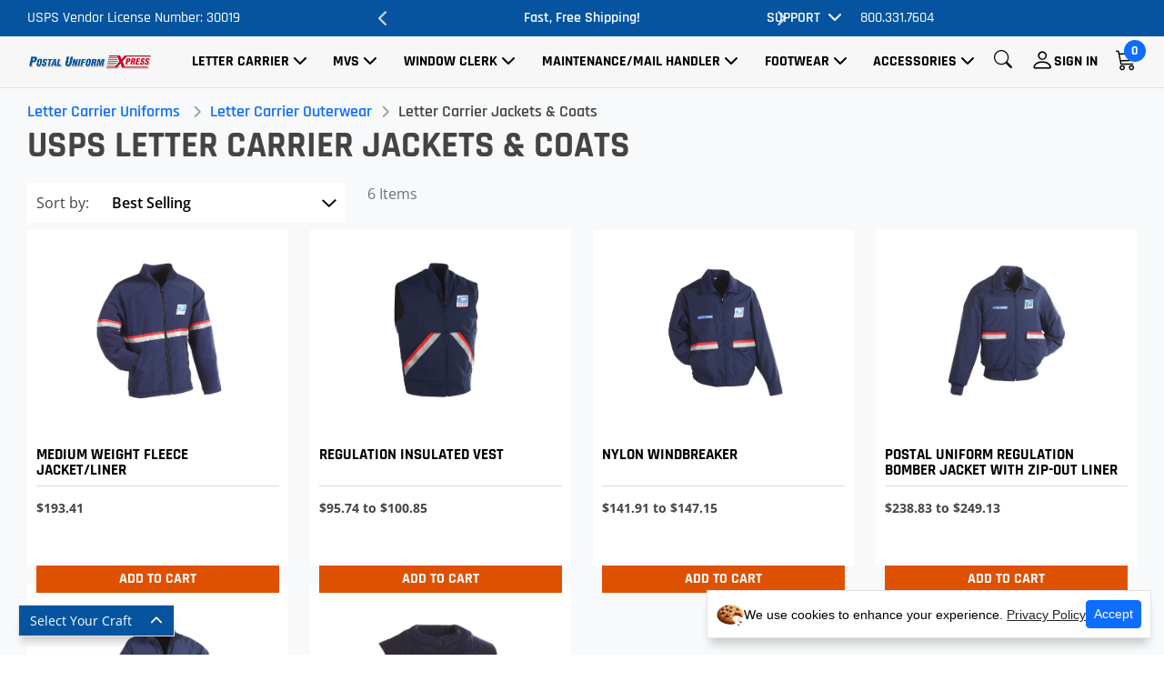

--- FILE ---
content_type: text/html; charset=ISO-8859-1
request_url: https://www.postaluniformxpress.com/usps-letter-carrier-jackets-coats
body_size: 14056
content:
<!DOCTYPE html>
<html>
<head>
<!-- HEADER:OPEN -->
<meta charset="utf-8">
<meta content="width=device-width, initial-scale=1.0" name="viewport">
<title>USPS Letter Carrier Jackets & Coats &#45; Postal Uniform Xpress</title><!--title-->
<meta name="description" content="Shop for the highest quality USPS Letter Carrier Jackets & Coats at **Discount Prices**&#46; Officially Approved by the US Postal Service&#46;"><!-- -->
<meta name="keywords" content="USPS Letter Carrier Jackets & Coats &#45; Postal Uniform Xpress"><!-- -->
<link rel="canonical" href="https://www.postaluniformxpress.com/usps-letter-carrier-jackets-coats"><!-- -->
<!-- Favicons -->
  <link href="/css/img/faviconX.ico" rel="icon">
  <link href="/css/img/faviconX.ico" rel="apple-touch-icon">
<script type="text/javascript">
  (function(i,s,o,g,r,a,m){i['GoogleAnalyticsObject']=r;i[r]=i[r]||function(){
  (i[r].q=i[r].q||[]).push(arguments)},i[r].l=1*new Date();a=s.createElement(o),
  m=s.getElementsByTagName(o)[0];a.async=1;a.src=g;m.parentNode.insertBefore(a,m)
  })(window,document,'script','//www.google-analytics.com/analytics.js','ga');

  ga('create', 'UA-1719598-3', 'auto');
  ga('require', 'displayfeatures');
  ga('send', 'pageview');
</script>

 <script defer src="https://www.googletagmanager.com/gtag/js?id=G-NSKD7Q5MTN"></script>
        <script>
          window.dataLayer = window.dataLayer || [];
          function gtag(){dataLayer.push(arguments);}
          gtag('js', new Date());

          gtag('config', 'G-NSKD7Q5MTN');
        </script>
<!-- google tracking -->
<!-- End Page Specific Header Tags -->
<!-- Google Fonts -->
  
  <style type="text/css">@font-face {font-family:Open Sans;font-style:normal;font-weight:300;src:url(/cf-fonts/s/open-sans/5.0.20/latin-ext/300/normal.woff2);unicode-range:U+0100-02AF,U+0304,U+0308,U+0329,U+1E00-1E9F,U+1EF2-1EFF,U+2020,U+20A0-20AB,U+20AD-20CF,U+2113,U+2C60-2C7F,U+A720-A7FF;font-display:swap;}@font-face {font-family:Open Sans;font-style:normal;font-weight:300;src:url(/cf-fonts/s/open-sans/5.0.20/cyrillic/300/normal.woff2);unicode-range:U+0301,U+0400-045F,U+0490-0491,U+04B0-04B1,U+2116;font-display:swap;}@font-face {font-family:Open Sans;font-style:normal;font-weight:300;src:url(/cf-fonts/s/open-sans/5.0.20/greek-ext/300/normal.woff2);unicode-range:U+1F00-1FFF;font-display:swap;}@font-face {font-family:Open Sans;font-style:normal;font-weight:300;src:url(/cf-fonts/s/open-sans/5.0.20/latin/300/normal.woff2);unicode-range:U+0000-00FF,U+0131,U+0152-0153,U+02BB-02BC,U+02C6,U+02DA,U+02DC,U+0304,U+0308,U+0329,U+2000-206F,U+2074,U+20AC,U+2122,U+2191,U+2193,U+2212,U+2215,U+FEFF,U+FFFD;font-display:swap;}@font-face {font-family:Open Sans;font-style:normal;font-weight:300;src:url(/cf-fonts/s/open-sans/5.0.20/hebrew/300/normal.woff2);unicode-range:U+0590-05FF,U+200C-2010,U+20AA,U+25CC,U+FB1D-FB4F;font-display:swap;}@font-face {font-family:Open Sans;font-style:normal;font-weight:300;src:url(/cf-fonts/s/open-sans/5.0.20/vietnamese/300/normal.woff2);unicode-range:U+0102-0103,U+0110-0111,U+0128-0129,U+0168-0169,U+01A0-01A1,U+01AF-01B0,U+0300-0301,U+0303-0304,U+0308-0309,U+0323,U+0329,U+1EA0-1EF9,U+20AB;font-display:swap;}@font-face {font-family:Open Sans;font-style:normal;font-weight:300;src:url(/cf-fonts/s/open-sans/5.0.20/greek/300/normal.woff2);unicode-range:U+0370-03FF;font-display:swap;}@font-face {font-family:Open Sans;font-style:normal;font-weight:300;src:url(/cf-fonts/s/open-sans/5.0.20/cyrillic-ext/300/normal.woff2);unicode-range:U+0460-052F,U+1C80-1C88,U+20B4,U+2DE0-2DFF,U+A640-A69F,U+FE2E-FE2F;font-display:swap;}@font-face {font-family:Open Sans;font-style:italic;font-weight:300;src:url(/cf-fonts/s/open-sans/5.0.20/cyrillic-ext/300/italic.woff2);unicode-range:U+0460-052F,U+1C80-1C88,U+20B4,U+2DE0-2DFF,U+A640-A69F,U+FE2E-FE2F;font-display:swap;}@font-face {font-family:Open Sans;font-style:italic;font-weight:300;src:url(/cf-fonts/s/open-sans/5.0.20/greek/300/italic.woff2);unicode-range:U+0370-03FF;font-display:swap;}@font-face {font-family:Open Sans;font-style:italic;font-weight:300;src:url(/cf-fonts/s/open-sans/5.0.20/latin/300/italic.woff2);unicode-range:U+0000-00FF,U+0131,U+0152-0153,U+02BB-02BC,U+02C6,U+02DA,U+02DC,U+0304,U+0308,U+0329,U+2000-206F,U+2074,U+20AC,U+2122,U+2191,U+2193,U+2212,U+2215,U+FEFF,U+FFFD;font-display:swap;}@font-face {font-family:Open Sans;font-style:italic;font-weight:300;src:url(/cf-fonts/s/open-sans/5.0.20/vietnamese/300/italic.woff2);unicode-range:U+0102-0103,U+0110-0111,U+0128-0129,U+0168-0169,U+01A0-01A1,U+01AF-01B0,U+0300-0301,U+0303-0304,U+0308-0309,U+0323,U+0329,U+1EA0-1EF9,U+20AB;font-display:swap;}@font-face {font-family:Open Sans;font-style:italic;font-weight:300;src:url(/cf-fonts/s/open-sans/5.0.20/greek-ext/300/italic.woff2);unicode-range:U+1F00-1FFF;font-display:swap;}@font-face {font-family:Open Sans;font-style:italic;font-weight:300;src:url(/cf-fonts/s/open-sans/5.0.20/latin-ext/300/italic.woff2);unicode-range:U+0100-02AF,U+0304,U+0308,U+0329,U+1E00-1E9F,U+1EF2-1EFF,U+2020,U+20A0-20AB,U+20AD-20CF,U+2113,U+2C60-2C7F,U+A720-A7FF;font-display:swap;}@font-face {font-family:Open Sans;font-style:italic;font-weight:300;src:url(/cf-fonts/s/open-sans/5.0.20/hebrew/300/italic.woff2);unicode-range:U+0590-05FF,U+200C-2010,U+20AA,U+25CC,U+FB1D-FB4F;font-display:swap;}@font-face {font-family:Open Sans;font-style:italic;font-weight:300;src:url(/cf-fonts/s/open-sans/5.0.20/cyrillic/300/italic.woff2);unicode-range:U+0301,U+0400-045F,U+0490-0491,U+04B0-04B1,U+2116;font-display:swap;}@font-face {font-family:Open Sans;font-style:normal;font-weight:400;src:url(/cf-fonts/s/open-sans/5.0.20/latin/400/normal.woff2);unicode-range:U+0000-00FF,U+0131,U+0152-0153,U+02BB-02BC,U+02C6,U+02DA,U+02DC,U+0304,U+0308,U+0329,U+2000-206F,U+2074,U+20AC,U+2122,U+2191,U+2193,U+2212,U+2215,U+FEFF,U+FFFD;font-display:swap;}@font-face {font-family:Open Sans;font-style:normal;font-weight:400;src:url(/cf-fonts/s/open-sans/5.0.20/hebrew/400/normal.woff2);unicode-range:U+0590-05FF,U+200C-2010,U+20AA,U+25CC,U+FB1D-FB4F;font-display:swap;}@font-face {font-family:Open Sans;font-style:normal;font-weight:400;src:url(/cf-fonts/s/open-sans/5.0.20/vietnamese/400/normal.woff2);unicode-range:U+0102-0103,U+0110-0111,U+0128-0129,U+0168-0169,U+01A0-01A1,U+01AF-01B0,U+0300-0301,U+0303-0304,U+0308-0309,U+0323,U+0329,U+1EA0-1EF9,U+20AB;font-display:swap;}@font-face {font-family:Open Sans;font-style:normal;font-weight:400;src:url(/cf-fonts/s/open-sans/5.0.20/cyrillic-ext/400/normal.woff2);unicode-range:U+0460-052F,U+1C80-1C88,U+20B4,U+2DE0-2DFF,U+A640-A69F,U+FE2E-FE2F;font-display:swap;}@font-face {font-family:Open Sans;font-style:normal;font-weight:400;src:url(/cf-fonts/s/open-sans/5.0.20/cyrillic/400/normal.woff2);unicode-range:U+0301,U+0400-045F,U+0490-0491,U+04B0-04B1,U+2116;font-display:swap;}@font-face {font-family:Open Sans;font-style:normal;font-weight:400;src:url(/cf-fonts/s/open-sans/5.0.20/latin-ext/400/normal.woff2);unicode-range:U+0100-02AF,U+0304,U+0308,U+0329,U+1E00-1E9F,U+1EF2-1EFF,U+2020,U+20A0-20AB,U+20AD-20CF,U+2113,U+2C60-2C7F,U+A720-A7FF;font-display:swap;}@font-face {font-family:Open Sans;font-style:normal;font-weight:400;src:url(/cf-fonts/s/open-sans/5.0.20/greek/400/normal.woff2);unicode-range:U+0370-03FF;font-display:swap;}@font-face {font-family:Open Sans;font-style:normal;font-weight:400;src:url(/cf-fonts/s/open-sans/5.0.20/greek-ext/400/normal.woff2);unicode-range:U+1F00-1FFF;font-display:swap;}@font-face {font-family:Open Sans;font-style:italic;font-weight:400;src:url(/cf-fonts/s/open-sans/5.0.20/greek/400/italic.woff2);unicode-range:U+0370-03FF;font-display:swap;}@font-face {font-family:Open Sans;font-style:italic;font-weight:400;src:url(/cf-fonts/s/open-sans/5.0.20/cyrillic/400/italic.woff2);unicode-range:U+0301,U+0400-045F,U+0490-0491,U+04B0-04B1,U+2116;font-display:swap;}@font-face {font-family:Open Sans;font-style:italic;font-weight:400;src:url(/cf-fonts/s/open-sans/5.0.20/latin-ext/400/italic.woff2);unicode-range:U+0100-02AF,U+0304,U+0308,U+0329,U+1E00-1E9F,U+1EF2-1EFF,U+2020,U+20A0-20AB,U+20AD-20CF,U+2113,U+2C60-2C7F,U+A720-A7FF;font-display:swap;}@font-face {font-family:Open Sans;font-style:italic;font-weight:400;src:url(/cf-fonts/s/open-sans/5.0.20/greek-ext/400/italic.woff2);unicode-range:U+1F00-1FFF;font-display:swap;}@font-face {font-family:Open Sans;font-style:italic;font-weight:400;src:url(/cf-fonts/s/open-sans/5.0.20/hebrew/400/italic.woff2);unicode-range:U+0590-05FF,U+200C-2010,U+20AA,U+25CC,U+FB1D-FB4F;font-display:swap;}@font-face {font-family:Open Sans;font-style:italic;font-weight:400;src:url(/cf-fonts/s/open-sans/5.0.20/latin/400/italic.woff2);unicode-range:U+0000-00FF,U+0131,U+0152-0153,U+02BB-02BC,U+02C6,U+02DA,U+02DC,U+0304,U+0308,U+0329,U+2000-206F,U+2074,U+20AC,U+2122,U+2191,U+2193,U+2212,U+2215,U+FEFF,U+FFFD;font-display:swap;}@font-face {font-family:Open Sans;font-style:italic;font-weight:400;src:url(/cf-fonts/s/open-sans/5.0.20/cyrillic-ext/400/italic.woff2);unicode-range:U+0460-052F,U+1C80-1C88,U+20B4,U+2DE0-2DFF,U+A640-A69F,U+FE2E-FE2F;font-display:swap;}@font-face {font-family:Open Sans;font-style:italic;font-weight:400;src:url(/cf-fonts/s/open-sans/5.0.20/vietnamese/400/italic.woff2);unicode-range:U+0102-0103,U+0110-0111,U+0128-0129,U+0168-0169,U+01A0-01A1,U+01AF-01B0,U+0300-0301,U+0303-0304,U+0308-0309,U+0323,U+0329,U+1EA0-1EF9,U+20AB;font-display:swap;}@font-face {font-family:Open Sans;font-style:normal;font-weight:600;src:url(/cf-fonts/s/open-sans/5.0.20/cyrillic-ext/600/normal.woff2);unicode-range:U+0460-052F,U+1C80-1C88,U+20B4,U+2DE0-2DFF,U+A640-A69F,U+FE2E-FE2F;font-display:swap;}@font-face {font-family:Open Sans;font-style:normal;font-weight:600;src:url(/cf-fonts/s/open-sans/5.0.20/vietnamese/600/normal.woff2);unicode-range:U+0102-0103,U+0110-0111,U+0128-0129,U+0168-0169,U+01A0-01A1,U+01AF-01B0,U+0300-0301,U+0303-0304,U+0308-0309,U+0323,U+0329,U+1EA0-1EF9,U+20AB;font-display:swap;}@font-face {font-family:Open Sans;font-style:normal;font-weight:600;src:url(/cf-fonts/s/open-sans/5.0.20/greek/600/normal.woff2);unicode-range:U+0370-03FF;font-display:swap;}@font-face {font-family:Open Sans;font-style:normal;font-weight:600;src:url(/cf-fonts/s/open-sans/5.0.20/latin/600/normal.woff2);unicode-range:U+0000-00FF,U+0131,U+0152-0153,U+02BB-02BC,U+02C6,U+02DA,U+02DC,U+0304,U+0308,U+0329,U+2000-206F,U+2074,U+20AC,U+2122,U+2191,U+2193,U+2212,U+2215,U+FEFF,U+FFFD;font-display:swap;}@font-face {font-family:Open Sans;font-style:normal;font-weight:600;src:url(/cf-fonts/s/open-sans/5.0.20/latin-ext/600/normal.woff2);unicode-range:U+0100-02AF,U+0304,U+0308,U+0329,U+1E00-1E9F,U+1EF2-1EFF,U+2020,U+20A0-20AB,U+20AD-20CF,U+2113,U+2C60-2C7F,U+A720-A7FF;font-display:swap;}@font-face {font-family:Open Sans;font-style:normal;font-weight:600;src:url(/cf-fonts/s/open-sans/5.0.20/cyrillic/600/normal.woff2);unicode-range:U+0301,U+0400-045F,U+0490-0491,U+04B0-04B1,U+2116;font-display:swap;}@font-face {font-family:Open Sans;font-style:normal;font-weight:600;src:url(/cf-fonts/s/open-sans/5.0.20/hebrew/600/normal.woff2);unicode-range:U+0590-05FF,U+200C-2010,U+20AA,U+25CC,U+FB1D-FB4F;font-display:swap;}@font-face {font-family:Open Sans;font-style:normal;font-weight:600;src:url(/cf-fonts/s/open-sans/5.0.20/greek-ext/600/normal.woff2);unicode-range:U+1F00-1FFF;font-display:swap;}@font-face {font-family:Open Sans;font-style:italic;font-weight:600;src:url(/cf-fonts/s/open-sans/5.0.20/greek/600/italic.woff2);unicode-range:U+0370-03FF;font-display:swap;}@font-face {font-family:Open Sans;font-style:italic;font-weight:600;src:url(/cf-fonts/s/open-sans/5.0.20/cyrillic-ext/600/italic.woff2);unicode-range:U+0460-052F,U+1C80-1C88,U+20B4,U+2DE0-2DFF,U+A640-A69F,U+FE2E-FE2F;font-display:swap;}@font-face {font-family:Open Sans;font-style:italic;font-weight:600;src:url(/cf-fonts/s/open-sans/5.0.20/hebrew/600/italic.woff2);unicode-range:U+0590-05FF,U+200C-2010,U+20AA,U+25CC,U+FB1D-FB4F;font-display:swap;}@font-face {font-family:Open Sans;font-style:italic;font-weight:600;src:url(/cf-fonts/s/open-sans/5.0.20/cyrillic/600/italic.woff2);unicode-range:U+0301,U+0400-045F,U+0490-0491,U+04B0-04B1,U+2116;font-display:swap;}@font-face {font-family:Open Sans;font-style:italic;font-weight:600;src:url(/cf-fonts/s/open-sans/5.0.20/greek-ext/600/italic.woff2);unicode-range:U+1F00-1FFF;font-display:swap;}@font-face {font-family:Open Sans;font-style:italic;font-weight:600;src:url(/cf-fonts/s/open-sans/5.0.20/latin/600/italic.woff2);unicode-range:U+0000-00FF,U+0131,U+0152-0153,U+02BB-02BC,U+02C6,U+02DA,U+02DC,U+0304,U+0308,U+0329,U+2000-206F,U+2074,U+20AC,U+2122,U+2191,U+2193,U+2212,U+2215,U+FEFF,U+FFFD;font-display:swap;}@font-face {font-family:Open Sans;font-style:italic;font-weight:600;src:url(/cf-fonts/s/open-sans/5.0.20/vietnamese/600/italic.woff2);unicode-range:U+0102-0103,U+0110-0111,U+0128-0129,U+0168-0169,U+01A0-01A1,U+01AF-01B0,U+0300-0301,U+0303-0304,U+0308-0309,U+0323,U+0329,U+1EA0-1EF9,U+20AB;font-display:swap;}@font-face {font-family:Open Sans;font-style:italic;font-weight:600;src:url(/cf-fonts/s/open-sans/5.0.20/latin-ext/600/italic.woff2);unicode-range:U+0100-02AF,U+0304,U+0308,U+0329,U+1E00-1E9F,U+1EF2-1EFF,U+2020,U+20A0-20AB,U+20AD-20CF,U+2113,U+2C60-2C7F,U+A720-A7FF;font-display:swap;}@font-face {font-family:Open Sans;font-style:normal;font-weight:700;src:url(/cf-fonts/s/open-sans/5.0.20/hebrew/700/normal.woff2);unicode-range:U+0590-05FF,U+200C-2010,U+20AA,U+25CC,U+FB1D-FB4F;font-display:swap;}@font-face {font-family:Open Sans;font-style:normal;font-weight:700;src:url(/cf-fonts/s/open-sans/5.0.20/cyrillic/700/normal.woff2);unicode-range:U+0301,U+0400-045F,U+0490-0491,U+04B0-04B1,U+2116;font-display:swap;}@font-face {font-family:Open Sans;font-style:normal;font-weight:700;src:url(/cf-fonts/s/open-sans/5.0.20/greek/700/normal.woff2);unicode-range:U+0370-03FF;font-display:swap;}@font-face {font-family:Open Sans;font-style:normal;font-weight:700;src:url(/cf-fonts/s/open-sans/5.0.20/greek-ext/700/normal.woff2);unicode-range:U+1F00-1FFF;font-display:swap;}@font-face {font-family:Open Sans;font-style:normal;font-weight:700;src:url(/cf-fonts/s/open-sans/5.0.20/latin/700/normal.woff2);unicode-range:U+0000-00FF,U+0131,U+0152-0153,U+02BB-02BC,U+02C6,U+02DA,U+02DC,U+0304,U+0308,U+0329,U+2000-206F,U+2074,U+20AC,U+2122,U+2191,U+2193,U+2212,U+2215,U+FEFF,U+FFFD;font-display:swap;}@font-face {font-family:Open Sans;font-style:normal;font-weight:700;src:url(/cf-fonts/s/open-sans/5.0.20/vietnamese/700/normal.woff2);unicode-range:U+0102-0103,U+0110-0111,U+0128-0129,U+0168-0169,U+01A0-01A1,U+01AF-01B0,U+0300-0301,U+0303-0304,U+0308-0309,U+0323,U+0329,U+1EA0-1EF9,U+20AB;font-display:swap;}@font-face {font-family:Open Sans;font-style:normal;font-weight:700;src:url(/cf-fonts/s/open-sans/5.0.20/cyrillic-ext/700/normal.woff2);unicode-range:U+0460-052F,U+1C80-1C88,U+20B4,U+2DE0-2DFF,U+A640-A69F,U+FE2E-FE2F;font-display:swap;}@font-face {font-family:Open Sans;font-style:normal;font-weight:700;src:url(/cf-fonts/s/open-sans/5.0.20/latin-ext/700/normal.woff2);unicode-range:U+0100-02AF,U+0304,U+0308,U+0329,U+1E00-1E9F,U+1EF2-1EFF,U+2020,U+20A0-20AB,U+20AD-20CF,U+2113,U+2C60-2C7F,U+A720-A7FF;font-display:swap;}@font-face {font-family:Open Sans;font-style:italic;font-weight:700;src:url(/cf-fonts/s/open-sans/5.0.20/vietnamese/700/italic.woff2);unicode-range:U+0102-0103,U+0110-0111,U+0128-0129,U+0168-0169,U+01A0-01A1,U+01AF-01B0,U+0300-0301,U+0303-0304,U+0308-0309,U+0323,U+0329,U+1EA0-1EF9,U+20AB;font-display:swap;}@font-face {font-family:Open Sans;font-style:italic;font-weight:700;src:url(/cf-fonts/s/open-sans/5.0.20/latin-ext/700/italic.woff2);unicode-range:U+0100-02AF,U+0304,U+0308,U+0329,U+1E00-1E9F,U+1EF2-1EFF,U+2020,U+20A0-20AB,U+20AD-20CF,U+2113,U+2C60-2C7F,U+A720-A7FF;font-display:swap;}@font-face {font-family:Open Sans;font-style:italic;font-weight:700;src:url(/cf-fonts/s/open-sans/5.0.20/greek-ext/700/italic.woff2);unicode-range:U+1F00-1FFF;font-display:swap;}@font-face {font-family:Open Sans;font-style:italic;font-weight:700;src:url(/cf-fonts/s/open-sans/5.0.20/cyrillic/700/italic.woff2);unicode-range:U+0301,U+0400-045F,U+0490-0491,U+04B0-04B1,U+2116;font-display:swap;}@font-face {font-family:Open Sans;font-style:italic;font-weight:700;src:url(/cf-fonts/s/open-sans/5.0.20/greek/700/italic.woff2);unicode-range:U+0370-03FF;font-display:swap;}@font-face {font-family:Open Sans;font-style:italic;font-weight:700;src:url(/cf-fonts/s/open-sans/5.0.20/cyrillic-ext/700/italic.woff2);unicode-range:U+0460-052F,U+1C80-1C88,U+20B4,U+2DE0-2DFF,U+A640-A69F,U+FE2E-FE2F;font-display:swap;}@font-face {font-family:Open Sans;font-style:italic;font-weight:700;src:url(/cf-fonts/s/open-sans/5.0.20/hebrew/700/italic.woff2);unicode-range:U+0590-05FF,U+200C-2010,U+20AA,U+25CC,U+FB1D-FB4F;font-display:swap;}@font-face {font-family:Open Sans;font-style:italic;font-weight:700;src:url(/cf-fonts/s/open-sans/5.0.20/latin/700/italic.woff2);unicode-range:U+0000-00FF,U+0131,U+0152-0153,U+02BB-02BC,U+02C6,U+02DA,U+02DC,U+0304,U+0308,U+0329,U+2000-206F,U+2074,U+20AC,U+2122,U+2191,U+2193,U+2212,U+2215,U+FEFF,U+FFFD;font-display:swap;}@font-face {font-family:Nunito;font-style:normal;font-weight:300;src:url(/cf-fonts/s/nunito/5.0.16/cyrillic-ext/300/normal.woff2);unicode-range:U+0460-052F,U+1C80-1C88,U+20B4,U+2DE0-2DFF,U+A640-A69F,U+FE2E-FE2F;font-display:swap;}@font-face {font-family:Nunito;font-style:normal;font-weight:300;src:url(/cf-fonts/s/nunito/5.0.16/latin-ext/300/normal.woff2);unicode-range:U+0100-02AF,U+0304,U+0308,U+0329,U+1E00-1E9F,U+1EF2-1EFF,U+2020,U+20A0-20AB,U+20AD-20CF,U+2113,U+2C60-2C7F,U+A720-A7FF;font-display:swap;}@font-face {font-family:Nunito;font-style:normal;font-weight:300;src:url(/cf-fonts/s/nunito/5.0.16/vietnamese/300/normal.woff2);unicode-range:U+0102-0103,U+0110-0111,U+0128-0129,U+0168-0169,U+01A0-01A1,U+01AF-01B0,U+0300-0301,U+0303-0304,U+0308-0309,U+0323,U+0329,U+1EA0-1EF9,U+20AB;font-display:swap;}@font-face {font-family:Nunito;font-style:normal;font-weight:300;src:url(/cf-fonts/s/nunito/5.0.16/cyrillic/300/normal.woff2);unicode-range:U+0301,U+0400-045F,U+0490-0491,U+04B0-04B1,U+2116;font-display:swap;}@font-face {font-family:Nunito;font-style:normal;font-weight:300;src:url(/cf-fonts/s/nunito/5.0.16/latin/300/normal.woff2);unicode-range:U+0000-00FF,U+0131,U+0152-0153,U+02BB-02BC,U+02C6,U+02DA,U+02DC,U+0304,U+0308,U+0329,U+2000-206F,U+2074,U+20AC,U+2122,U+2191,U+2193,U+2212,U+2215,U+FEFF,U+FFFD;font-display:swap;}@font-face {font-family:Nunito;font-style:italic;font-weight:300;src:url(/cf-fonts/s/nunito/5.0.16/cyrillic/300/italic.woff2);unicode-range:U+0301,U+0400-045F,U+0490-0491,U+04B0-04B1,U+2116;font-display:swap;}@font-face {font-family:Nunito;font-style:italic;font-weight:300;src:url(/cf-fonts/s/nunito/5.0.16/cyrillic-ext/300/italic.woff2);unicode-range:U+0460-052F,U+1C80-1C88,U+20B4,U+2DE0-2DFF,U+A640-A69F,U+FE2E-FE2F;font-display:swap;}@font-face {font-family:Nunito;font-style:italic;font-weight:300;src:url(/cf-fonts/s/nunito/5.0.16/latin-ext/300/italic.woff2);unicode-range:U+0100-02AF,U+0304,U+0308,U+0329,U+1E00-1E9F,U+1EF2-1EFF,U+2020,U+20A0-20AB,U+20AD-20CF,U+2113,U+2C60-2C7F,U+A720-A7FF;font-display:swap;}@font-face {font-family:Nunito;font-style:italic;font-weight:300;src:url(/cf-fonts/s/nunito/5.0.16/vietnamese/300/italic.woff2);unicode-range:U+0102-0103,U+0110-0111,U+0128-0129,U+0168-0169,U+01A0-01A1,U+01AF-01B0,U+0300-0301,U+0303-0304,U+0308-0309,U+0323,U+0329,U+1EA0-1EF9,U+20AB;font-display:swap;}@font-face {font-family:Nunito;font-style:italic;font-weight:300;src:url(/cf-fonts/s/nunito/5.0.16/latin/300/italic.woff2);unicode-range:U+0000-00FF,U+0131,U+0152-0153,U+02BB-02BC,U+02C6,U+02DA,U+02DC,U+0304,U+0308,U+0329,U+2000-206F,U+2074,U+20AC,U+2122,U+2191,U+2193,U+2212,U+2215,U+FEFF,U+FFFD;font-display:swap;}@font-face {font-family:Nunito;font-style:normal;font-weight:400;src:url(/cf-fonts/s/nunito/5.0.16/cyrillic/400/normal.woff2);unicode-range:U+0301,U+0400-045F,U+0490-0491,U+04B0-04B1,U+2116;font-display:swap;}@font-face {font-family:Nunito;font-style:normal;font-weight:400;src:url(/cf-fonts/s/nunito/5.0.16/cyrillic-ext/400/normal.woff2);unicode-range:U+0460-052F,U+1C80-1C88,U+20B4,U+2DE0-2DFF,U+A640-A69F,U+FE2E-FE2F;font-display:swap;}@font-face {font-family:Nunito;font-style:normal;font-weight:400;src:url(/cf-fonts/s/nunito/5.0.16/latin-ext/400/normal.woff2);unicode-range:U+0100-02AF,U+0304,U+0308,U+0329,U+1E00-1E9F,U+1EF2-1EFF,U+2020,U+20A0-20AB,U+20AD-20CF,U+2113,U+2C60-2C7F,U+A720-A7FF;font-display:swap;}@font-face {font-family:Nunito;font-style:normal;font-weight:400;src:url(/cf-fonts/s/nunito/5.0.16/latin/400/normal.woff2);unicode-range:U+0000-00FF,U+0131,U+0152-0153,U+02BB-02BC,U+02C6,U+02DA,U+02DC,U+0304,U+0308,U+0329,U+2000-206F,U+2074,U+20AC,U+2122,U+2191,U+2193,U+2212,U+2215,U+FEFF,U+FFFD;font-display:swap;}@font-face {font-family:Nunito;font-style:normal;font-weight:400;src:url(/cf-fonts/s/nunito/5.0.16/vietnamese/400/normal.woff2);unicode-range:U+0102-0103,U+0110-0111,U+0128-0129,U+0168-0169,U+01A0-01A1,U+01AF-01B0,U+0300-0301,U+0303-0304,U+0308-0309,U+0323,U+0329,U+1EA0-1EF9,U+20AB;font-display:swap;}@font-face {font-family:Nunito;font-style:italic;font-weight:400;src:url(/cf-fonts/s/nunito/5.0.16/latin-ext/400/italic.woff2);unicode-range:U+0100-02AF,U+0304,U+0308,U+0329,U+1E00-1E9F,U+1EF2-1EFF,U+2020,U+20A0-20AB,U+20AD-20CF,U+2113,U+2C60-2C7F,U+A720-A7FF;font-display:swap;}@font-face {font-family:Nunito;font-style:italic;font-weight:400;src:url(/cf-fonts/s/nunito/5.0.16/vietnamese/400/italic.woff2);unicode-range:U+0102-0103,U+0110-0111,U+0128-0129,U+0168-0169,U+01A0-01A1,U+01AF-01B0,U+0300-0301,U+0303-0304,U+0308-0309,U+0323,U+0329,U+1EA0-1EF9,U+20AB;font-display:swap;}@font-face {font-family:Nunito;font-style:italic;font-weight:400;src:url(/cf-fonts/s/nunito/5.0.16/latin/400/italic.woff2);unicode-range:U+0000-00FF,U+0131,U+0152-0153,U+02BB-02BC,U+02C6,U+02DA,U+02DC,U+0304,U+0308,U+0329,U+2000-206F,U+2074,U+20AC,U+2122,U+2191,U+2193,U+2212,U+2215,U+FEFF,U+FFFD;font-display:swap;}@font-face {font-family:Nunito;font-style:italic;font-weight:400;src:url(/cf-fonts/s/nunito/5.0.16/cyrillic-ext/400/italic.woff2);unicode-range:U+0460-052F,U+1C80-1C88,U+20B4,U+2DE0-2DFF,U+A640-A69F,U+FE2E-FE2F;font-display:swap;}@font-face {font-family:Nunito;font-style:italic;font-weight:400;src:url(/cf-fonts/s/nunito/5.0.16/cyrillic/400/italic.woff2);unicode-range:U+0301,U+0400-045F,U+0490-0491,U+04B0-04B1,U+2116;font-display:swap;}@font-face {font-family:Nunito;font-style:normal;font-weight:600;src:url(/cf-fonts/s/nunito/5.0.16/latin-ext/600/normal.woff2);unicode-range:U+0100-02AF,U+0304,U+0308,U+0329,U+1E00-1E9F,U+1EF2-1EFF,U+2020,U+20A0-20AB,U+20AD-20CF,U+2113,U+2C60-2C7F,U+A720-A7FF;font-display:swap;}@font-face {font-family:Nunito;font-style:normal;font-weight:600;src:url(/cf-fonts/s/nunito/5.0.16/cyrillic/600/normal.woff2);unicode-range:U+0301,U+0400-045F,U+0490-0491,U+04B0-04B1,U+2116;font-display:swap;}@font-face {font-family:Nunito;font-style:normal;font-weight:600;src:url(/cf-fonts/s/nunito/5.0.16/vietnamese/600/normal.woff2);unicode-range:U+0102-0103,U+0110-0111,U+0128-0129,U+0168-0169,U+01A0-01A1,U+01AF-01B0,U+0300-0301,U+0303-0304,U+0308-0309,U+0323,U+0329,U+1EA0-1EF9,U+20AB;font-display:swap;}@font-face {font-family:Nunito;font-style:normal;font-weight:600;src:url(/cf-fonts/s/nunito/5.0.16/cyrillic-ext/600/normal.woff2);unicode-range:U+0460-052F,U+1C80-1C88,U+20B4,U+2DE0-2DFF,U+A640-A69F,U+FE2E-FE2F;font-display:swap;}@font-face {font-family:Nunito;font-style:normal;font-weight:600;src:url(/cf-fonts/s/nunito/5.0.16/latin/600/normal.woff2);unicode-range:U+0000-00FF,U+0131,U+0152-0153,U+02BB-02BC,U+02C6,U+02DA,U+02DC,U+0304,U+0308,U+0329,U+2000-206F,U+2074,U+20AC,U+2122,U+2191,U+2193,U+2212,U+2215,U+FEFF,U+FFFD;font-display:swap;}@font-face {font-family:Nunito;font-style:italic;font-weight:600;src:url(/cf-fonts/s/nunito/5.0.16/cyrillic/600/italic.woff2);unicode-range:U+0301,U+0400-045F,U+0490-0491,U+04B0-04B1,U+2116;font-display:swap;}@font-face {font-family:Nunito;font-style:italic;font-weight:600;src:url(/cf-fonts/s/nunito/5.0.16/vietnamese/600/italic.woff2);unicode-range:U+0102-0103,U+0110-0111,U+0128-0129,U+0168-0169,U+01A0-01A1,U+01AF-01B0,U+0300-0301,U+0303-0304,U+0308-0309,U+0323,U+0329,U+1EA0-1EF9,U+20AB;font-display:swap;}@font-face {font-family:Nunito;font-style:italic;font-weight:600;src:url(/cf-fonts/s/nunito/5.0.16/latin-ext/600/italic.woff2);unicode-range:U+0100-02AF,U+0304,U+0308,U+0329,U+1E00-1E9F,U+1EF2-1EFF,U+2020,U+20A0-20AB,U+20AD-20CF,U+2113,U+2C60-2C7F,U+A720-A7FF;font-display:swap;}@font-face {font-family:Nunito;font-style:italic;font-weight:600;src:url(/cf-fonts/s/nunito/5.0.16/cyrillic-ext/600/italic.woff2);unicode-range:U+0460-052F,U+1C80-1C88,U+20B4,U+2DE0-2DFF,U+A640-A69F,U+FE2E-FE2F;font-display:swap;}@font-face {font-family:Nunito;font-style:italic;font-weight:600;src:url(/cf-fonts/s/nunito/5.0.16/latin/600/italic.woff2);unicode-range:U+0000-00FF,U+0131,U+0152-0153,U+02BB-02BC,U+02C6,U+02DA,U+02DC,U+0304,U+0308,U+0329,U+2000-206F,U+2074,U+20AC,U+2122,U+2191,U+2193,U+2212,U+2215,U+FEFF,U+FFFD;font-display:swap;}@font-face {font-family:Nunito;font-style:normal;font-weight:700;src:url(/cf-fonts/s/nunito/5.0.16/latin-ext/700/normal.woff2);unicode-range:U+0100-02AF,U+0304,U+0308,U+0329,U+1E00-1E9F,U+1EF2-1EFF,U+2020,U+20A0-20AB,U+20AD-20CF,U+2113,U+2C60-2C7F,U+A720-A7FF;font-display:swap;}@font-face {font-family:Nunito;font-style:normal;font-weight:700;src:url(/cf-fonts/s/nunito/5.0.16/vietnamese/700/normal.woff2);unicode-range:U+0102-0103,U+0110-0111,U+0128-0129,U+0168-0169,U+01A0-01A1,U+01AF-01B0,U+0300-0301,U+0303-0304,U+0308-0309,U+0323,U+0329,U+1EA0-1EF9,U+20AB;font-display:swap;}@font-face {font-family:Nunito;font-style:normal;font-weight:700;src:url(/cf-fonts/s/nunito/5.0.16/cyrillic-ext/700/normal.woff2);unicode-range:U+0460-052F,U+1C80-1C88,U+20B4,U+2DE0-2DFF,U+A640-A69F,U+FE2E-FE2F;font-display:swap;}@font-face {font-family:Nunito;font-style:normal;font-weight:700;src:url(/cf-fonts/s/nunito/5.0.16/cyrillic/700/normal.woff2);unicode-range:U+0301,U+0400-045F,U+0490-0491,U+04B0-04B1,U+2116;font-display:swap;}@font-face {font-family:Nunito;font-style:normal;font-weight:700;src:url(/cf-fonts/s/nunito/5.0.16/latin/700/normal.woff2);unicode-range:U+0000-00FF,U+0131,U+0152-0153,U+02BB-02BC,U+02C6,U+02DA,U+02DC,U+0304,U+0308,U+0329,U+2000-206F,U+2074,U+20AC,U+2122,U+2191,U+2193,U+2212,U+2215,U+FEFF,U+FFFD;font-display:swap;}@font-face {font-family:Nunito;font-style:italic;font-weight:700;src:url(/cf-fonts/s/nunito/5.0.16/cyrillic/700/italic.woff2);unicode-range:U+0301,U+0400-045F,U+0490-0491,U+04B0-04B1,U+2116;font-display:swap;}@font-face {font-family:Nunito;font-style:italic;font-weight:700;src:url(/cf-fonts/s/nunito/5.0.16/latin-ext/700/italic.woff2);unicode-range:U+0100-02AF,U+0304,U+0308,U+0329,U+1E00-1E9F,U+1EF2-1EFF,U+2020,U+20A0-20AB,U+20AD-20CF,U+2113,U+2C60-2C7F,U+A720-A7FF;font-display:swap;}@font-face {font-family:Nunito;font-style:italic;font-weight:700;src:url(/cf-fonts/s/nunito/5.0.16/cyrillic-ext/700/italic.woff2);unicode-range:U+0460-052F,U+1C80-1C88,U+20B4,U+2DE0-2DFF,U+A640-A69F,U+FE2E-FE2F;font-display:swap;}@font-face {font-family:Nunito;font-style:italic;font-weight:700;src:url(/cf-fonts/s/nunito/5.0.16/vietnamese/700/italic.woff2);unicode-range:U+0102-0103,U+0110-0111,U+0128-0129,U+0168-0169,U+01A0-01A1,U+01AF-01B0,U+0300-0301,U+0303-0304,U+0308-0309,U+0323,U+0329,U+1EA0-1EF9,U+20AB;font-display:swap;}@font-face {font-family:Nunito;font-style:italic;font-weight:700;src:url(/cf-fonts/s/nunito/5.0.16/latin/700/italic.woff2);unicode-range:U+0000-00FF,U+0131,U+0152-0153,U+02BB-02BC,U+02C6,U+02DA,U+02DC,U+0304,U+0308,U+0329,U+2000-206F,U+2074,U+20AC,U+2122,U+2191,U+2193,U+2212,U+2215,U+FEFF,U+FFFD;font-display:swap;}@font-face {font-family:Poppins;font-style:normal;font-weight:300;src:url(/cf-fonts/s/poppins/5.0.11/devanagari/300/normal.woff2);unicode-range:U+0900-097F,U+1CD0-1CF9,U+200C-200D,U+20A8,U+20B9,U+25CC,U+A830-A839,U+A8E0-A8FF;font-display:swap;}@font-face {font-family:Poppins;font-style:normal;font-weight:300;src:url(/cf-fonts/s/poppins/5.0.11/latin/300/normal.woff2);unicode-range:U+0000-00FF,U+0131,U+0152-0153,U+02BB-02BC,U+02C6,U+02DA,U+02DC,U+0304,U+0308,U+0329,U+2000-206F,U+2074,U+20AC,U+2122,U+2191,U+2193,U+2212,U+2215,U+FEFF,U+FFFD;font-display:swap;}@font-face {font-family:Poppins;font-style:normal;font-weight:300;src:url(/cf-fonts/s/poppins/5.0.11/latin-ext/300/normal.woff2);unicode-range:U+0100-02AF,U+0304,U+0308,U+0329,U+1E00-1E9F,U+1EF2-1EFF,U+2020,U+20A0-20AB,U+20AD-20CF,U+2113,U+2C60-2C7F,U+A720-A7FF;font-display:swap;}@font-face {font-family:Poppins;font-style:italic;font-weight:300;src:url(/cf-fonts/s/poppins/5.0.11/devanagari/300/italic.woff2);unicode-range:U+0900-097F,U+1CD0-1CF9,U+200C-200D,U+20A8,U+20B9,U+25CC,U+A830-A839,U+A8E0-A8FF;font-display:swap;}@font-face {font-family:Poppins;font-style:italic;font-weight:300;src:url(/cf-fonts/s/poppins/5.0.11/latin/300/italic.woff2);unicode-range:U+0000-00FF,U+0131,U+0152-0153,U+02BB-02BC,U+02C6,U+02DA,U+02DC,U+0304,U+0308,U+0329,U+2000-206F,U+2074,U+20AC,U+2122,U+2191,U+2193,U+2212,U+2215,U+FEFF,U+FFFD;font-display:swap;}@font-face {font-family:Poppins;font-style:italic;font-weight:300;src:url(/cf-fonts/s/poppins/5.0.11/latin-ext/300/italic.woff2);unicode-range:U+0100-02AF,U+0304,U+0308,U+0329,U+1E00-1E9F,U+1EF2-1EFF,U+2020,U+20A0-20AB,U+20AD-20CF,U+2113,U+2C60-2C7F,U+A720-A7FF;font-display:swap;}@font-face {font-family:Poppins;font-style:normal;font-weight:400;src:url(/cf-fonts/s/poppins/5.0.11/latin-ext/400/normal.woff2);unicode-range:U+0100-02AF,U+0304,U+0308,U+0329,U+1E00-1E9F,U+1EF2-1EFF,U+2020,U+20A0-20AB,U+20AD-20CF,U+2113,U+2C60-2C7F,U+A720-A7FF;font-display:swap;}@font-face {font-family:Poppins;font-style:normal;font-weight:400;src:url(/cf-fonts/s/poppins/5.0.11/latin/400/normal.woff2);unicode-range:U+0000-00FF,U+0131,U+0152-0153,U+02BB-02BC,U+02C6,U+02DA,U+02DC,U+0304,U+0308,U+0329,U+2000-206F,U+2074,U+20AC,U+2122,U+2191,U+2193,U+2212,U+2215,U+FEFF,U+FFFD;font-display:swap;}@font-face {font-family:Poppins;font-style:normal;font-weight:400;src:url(/cf-fonts/s/poppins/5.0.11/devanagari/400/normal.woff2);unicode-range:U+0900-097F,U+1CD0-1CF9,U+200C-200D,U+20A8,U+20B9,U+25CC,U+A830-A839,U+A8E0-A8FF;font-display:swap;}@font-face {font-family:Poppins;font-style:italic;font-weight:400;src:url(/cf-fonts/s/poppins/5.0.11/latin/400/italic.woff2);unicode-range:U+0000-00FF,U+0131,U+0152-0153,U+02BB-02BC,U+02C6,U+02DA,U+02DC,U+0304,U+0308,U+0329,U+2000-206F,U+2074,U+20AC,U+2122,U+2191,U+2193,U+2212,U+2215,U+FEFF,U+FFFD;font-display:swap;}@font-face {font-family:Poppins;font-style:italic;font-weight:400;src:url(/cf-fonts/s/poppins/5.0.11/devanagari/400/italic.woff2);unicode-range:U+0900-097F,U+1CD0-1CF9,U+200C-200D,U+20A8,U+20B9,U+25CC,U+A830-A839,U+A8E0-A8FF;font-display:swap;}@font-face {font-family:Poppins;font-style:italic;font-weight:400;src:url(/cf-fonts/s/poppins/5.0.11/latin-ext/400/italic.woff2);unicode-range:U+0100-02AF,U+0304,U+0308,U+0329,U+1E00-1E9F,U+1EF2-1EFF,U+2020,U+20A0-20AB,U+20AD-20CF,U+2113,U+2C60-2C7F,U+A720-A7FF;font-display:swap;}@font-face {font-family:Poppins;font-style:normal;font-weight:500;src:url(/cf-fonts/s/poppins/5.0.11/latin-ext/500/normal.woff2);unicode-range:U+0100-02AF,U+0304,U+0308,U+0329,U+1E00-1E9F,U+1EF2-1EFF,U+2020,U+20A0-20AB,U+20AD-20CF,U+2113,U+2C60-2C7F,U+A720-A7FF;font-display:swap;}@font-face {font-family:Poppins;font-style:normal;font-weight:500;src:url(/cf-fonts/s/poppins/5.0.11/latin/500/normal.woff2);unicode-range:U+0000-00FF,U+0131,U+0152-0153,U+02BB-02BC,U+02C6,U+02DA,U+02DC,U+0304,U+0308,U+0329,U+2000-206F,U+2074,U+20AC,U+2122,U+2191,U+2193,U+2212,U+2215,U+FEFF,U+FFFD;font-display:swap;}@font-face {font-family:Poppins;font-style:normal;font-weight:500;src:url(/cf-fonts/s/poppins/5.0.11/devanagari/500/normal.woff2);unicode-range:U+0900-097F,U+1CD0-1CF9,U+200C-200D,U+20A8,U+20B9,U+25CC,U+A830-A839,U+A8E0-A8FF;font-display:swap;}@font-face {font-family:Poppins;font-style:italic;font-weight:500;src:url(/cf-fonts/s/poppins/5.0.11/devanagari/500/italic.woff2);unicode-range:U+0900-097F,U+1CD0-1CF9,U+200C-200D,U+20A8,U+20B9,U+25CC,U+A830-A839,U+A8E0-A8FF;font-display:swap;}@font-face {font-family:Poppins;font-style:italic;font-weight:500;src:url(/cf-fonts/s/poppins/5.0.11/latin/500/italic.woff2);unicode-range:U+0000-00FF,U+0131,U+0152-0153,U+02BB-02BC,U+02C6,U+02DA,U+02DC,U+0304,U+0308,U+0329,U+2000-206F,U+2074,U+20AC,U+2122,U+2191,U+2193,U+2212,U+2215,U+FEFF,U+FFFD;font-display:swap;}@font-face {font-family:Poppins;font-style:italic;font-weight:500;src:url(/cf-fonts/s/poppins/5.0.11/latin-ext/500/italic.woff2);unicode-range:U+0100-02AF,U+0304,U+0308,U+0329,U+1E00-1E9F,U+1EF2-1EFF,U+2020,U+20A0-20AB,U+20AD-20CF,U+2113,U+2C60-2C7F,U+A720-A7FF;font-display:swap;}@font-face {font-family:Poppins;font-style:normal;font-weight:600;src:url(/cf-fonts/s/poppins/5.0.11/devanagari/600/normal.woff2);unicode-range:U+0900-097F,U+1CD0-1CF9,U+200C-200D,U+20A8,U+20B9,U+25CC,U+A830-A839,U+A8E0-A8FF;font-display:swap;}@font-face {font-family:Poppins;font-style:normal;font-weight:600;src:url(/cf-fonts/s/poppins/5.0.11/latin/600/normal.woff2);unicode-range:U+0000-00FF,U+0131,U+0152-0153,U+02BB-02BC,U+02C6,U+02DA,U+02DC,U+0304,U+0308,U+0329,U+2000-206F,U+2074,U+20AC,U+2122,U+2191,U+2193,U+2212,U+2215,U+FEFF,U+FFFD;font-display:swap;}@font-face {font-family:Poppins;font-style:normal;font-weight:600;src:url(/cf-fonts/s/poppins/5.0.11/latin-ext/600/normal.woff2);unicode-range:U+0100-02AF,U+0304,U+0308,U+0329,U+1E00-1E9F,U+1EF2-1EFF,U+2020,U+20A0-20AB,U+20AD-20CF,U+2113,U+2C60-2C7F,U+A720-A7FF;font-display:swap;}@font-face {font-family:Poppins;font-style:italic;font-weight:600;src:url(/cf-fonts/s/poppins/5.0.11/latin-ext/600/italic.woff2);unicode-range:U+0100-02AF,U+0304,U+0308,U+0329,U+1E00-1E9F,U+1EF2-1EFF,U+2020,U+20A0-20AB,U+20AD-20CF,U+2113,U+2C60-2C7F,U+A720-A7FF;font-display:swap;}@font-face {font-family:Poppins;font-style:italic;font-weight:600;src:url(/cf-fonts/s/poppins/5.0.11/latin/600/italic.woff2);unicode-range:U+0000-00FF,U+0131,U+0152-0153,U+02BB-02BC,U+02C6,U+02DA,U+02DC,U+0304,U+0308,U+0329,U+2000-206F,U+2074,U+20AC,U+2122,U+2191,U+2193,U+2212,U+2215,U+FEFF,U+FFFD;font-display:swap;}@font-face {font-family:Poppins;font-style:italic;font-weight:600;src:url(/cf-fonts/s/poppins/5.0.11/devanagari/600/italic.woff2);unicode-range:U+0900-097F,U+1CD0-1CF9,U+200C-200D,U+20A8,U+20B9,U+25CC,U+A830-A839,U+A8E0-A8FF;font-display:swap;}@font-face {font-family:Poppins;font-style:normal;font-weight:700;src:url(/cf-fonts/s/poppins/5.0.11/latin-ext/700/normal.woff2);unicode-range:U+0100-02AF,U+0304,U+0308,U+0329,U+1E00-1E9F,U+1EF2-1EFF,U+2020,U+20A0-20AB,U+20AD-20CF,U+2113,U+2C60-2C7F,U+A720-A7FF;font-display:swap;}@font-face {font-family:Poppins;font-style:normal;font-weight:700;src:url(/cf-fonts/s/poppins/5.0.11/devanagari/700/normal.woff2);unicode-range:U+0900-097F,U+1CD0-1CF9,U+200C-200D,U+20A8,U+20B9,U+25CC,U+A830-A839,U+A8E0-A8FF;font-display:swap;}@font-face {font-family:Poppins;font-style:normal;font-weight:700;src:url(/cf-fonts/s/poppins/5.0.11/latin/700/normal.woff2);unicode-range:U+0000-00FF,U+0131,U+0152-0153,U+02BB-02BC,U+02C6,U+02DA,U+02DC,U+0304,U+0308,U+0329,U+2000-206F,U+2074,U+20AC,U+2122,U+2191,U+2193,U+2212,U+2215,U+FEFF,U+FFFD;font-display:swap;}@font-face {font-family:Poppins;font-style:italic;font-weight:700;src:url(/cf-fonts/s/poppins/5.0.11/latin-ext/700/italic.woff2);unicode-range:U+0100-02AF,U+0304,U+0308,U+0329,U+1E00-1E9F,U+1EF2-1EFF,U+2020,U+20A0-20AB,U+20AD-20CF,U+2113,U+2C60-2C7F,U+A720-A7FF;font-display:swap;}@font-face {font-family:Poppins;font-style:italic;font-weight:700;src:url(/cf-fonts/s/poppins/5.0.11/devanagari/700/italic.woff2);unicode-range:U+0900-097F,U+1CD0-1CF9,U+200C-200D,U+20A8,U+20B9,U+25CC,U+A830-A839,U+A8E0-A8FF;font-display:swap;}@font-face {font-family:Poppins;font-style:italic;font-weight:700;src:url(/cf-fonts/s/poppins/5.0.11/latin/700/italic.woff2);unicode-range:U+0000-00FF,U+0131,U+0152-0153,U+02BB-02BC,U+02C6,U+02DA,U+02DC,U+0304,U+0308,U+0329,U+2000-206F,U+2074,U+20AC,U+2122,U+2191,U+2193,U+2212,U+2215,U+FEFF,U+FFFD;font-display:swap;}</style>

  <!-- Vendor CSS Files -->
  <link href="/css/vendor/bootstrap/css/bootstrap.min.css?ts=000000020180235" rel="stylesheet">
  <link href="/css/vendor/bootstrap-icons/bootstrap-icons.css?ts=000000020180235" rel="stylesheet">
  <link href="/css/vendor/owl-carousel/owl.carousel.min.css?ts=000000020180235" rel="stylesheet">
  <link href="/css/vendor/owl-carousel/owl.theme.default.min.css?ts=000000020180235" rel="stylesheet">
  <style type="text/css">@font-face {font-family:Rajdhani;font-style:normal;font-weight:500;src:url(/cf-fonts/s/rajdhani/5.0.11/devanagari/500/normal.woff2);unicode-range:U+0900-097F,U+1CD0-1CF9,U+200C-200D,U+20A8,U+20B9,U+25CC,U+A830-A839,U+A8E0-A8FF;font-display:swap;}@font-face {font-family:Rajdhani;font-style:normal;font-weight:500;src:url(/cf-fonts/s/rajdhani/5.0.11/latin-ext/500/normal.woff2);unicode-range:U+0100-02AF,U+0304,U+0308,U+0329,U+1E00-1E9F,U+1EF2-1EFF,U+2020,U+20A0-20AB,U+20AD-20CF,U+2113,U+2C60-2C7F,U+A720-A7FF;font-display:swap;}@font-face {font-family:Rajdhani;font-style:normal;font-weight:500;src:url(/cf-fonts/s/rajdhani/5.0.11/latin/500/normal.woff2);unicode-range:U+0000-00FF,U+0131,U+0152-0153,U+02BB-02BC,U+02C6,U+02DA,U+02DC,U+0304,U+0308,U+0329,U+2000-206F,U+2074,U+20AC,U+2122,U+2191,U+2193,U+2212,U+2215,U+FEFF,U+FFFD;font-display:swap;}@font-face {font-family:Rajdhani;font-style:normal;font-weight:600;src:url(/cf-fonts/s/rajdhani/5.0.11/latin/600/normal.woff2);unicode-range:U+0000-00FF,U+0131,U+0152-0153,U+02BB-02BC,U+02C6,U+02DA,U+02DC,U+0304,U+0308,U+0329,U+2000-206F,U+2074,U+20AC,U+2122,U+2191,U+2193,U+2212,U+2215,U+FEFF,U+FFFD;font-display:swap;}@font-face {font-family:Rajdhani;font-style:normal;font-weight:600;src:url(/cf-fonts/s/rajdhani/5.0.11/devanagari/600/normal.woff2);unicode-range:U+0900-097F,U+1CD0-1CF9,U+200C-200D,U+20A8,U+20B9,U+25CC,U+A830-A839,U+A8E0-A8FF;font-display:swap;}@font-face {font-family:Rajdhani;font-style:normal;font-weight:600;src:url(/cf-fonts/s/rajdhani/5.0.11/latin-ext/600/normal.woff2);unicode-range:U+0100-02AF,U+0304,U+0308,U+0329,U+1E00-1E9F,U+1EF2-1EFF,U+2020,U+20A0-20AB,U+20AD-20CF,U+2113,U+2C60-2C7F,U+A720-A7FF;font-display:swap;}@font-face {font-family:Rajdhani;font-style:normal;font-weight:700;src:url(/cf-fonts/s/rajdhani/5.0.11/latin-ext/700/normal.woff2);unicode-range:U+0100-02AF,U+0304,U+0308,U+0329,U+1E00-1E9F,U+1EF2-1EFF,U+2020,U+20A0-20AB,U+20AD-20CF,U+2113,U+2C60-2C7F,U+A720-A7FF;font-display:swap;}@font-face {font-family:Rajdhani;font-style:normal;font-weight:700;src:url(/cf-fonts/s/rajdhani/5.0.11/devanagari/700/normal.woff2);unicode-range:U+0900-097F,U+1CD0-1CF9,U+200C-200D,U+20A8,U+20B9,U+25CC,U+A830-A839,U+A8E0-A8FF;font-display:swap;}@font-face {font-family:Rajdhani;font-style:normal;font-weight:700;src:url(/cf-fonts/s/rajdhani/5.0.11/latin/700/normal.woff2);unicode-range:U+0000-00FF,U+0131,U+0152-0153,U+02BB-02BC,U+02C6,U+02DA,U+02DC,U+0304,U+0308,U+0329,U+2000-206F,U+2074,U+20AC,U+2122,U+2191,U+2193,U+2212,U+2215,U+FEFF,U+FFFD;font-display:swap;}</style>
  
  <!-- Template Main CSS File -->
  <link href="/css/style.css?ts=000000020180235" rel="stylesheet">
  
  <link rel="stylesheet" href="https://cdnjs.cloudflare.com/ajax/libs/font-awesome/6.4.0/css/all.min.css" /> <!--Font Awesome-->
<link rel="stylesheet" type="text/css" href="https://cdn.jsdelivr.net/npm/slick-carousel@1.8.1/slick/slick.css"/> <!--Slick-->
<link rel="stylesheet" type="text/css" href="https://cdn.jsdelivr.net/npm/slick-carousel@1.8.1/slick/slick-theme.css"/> <!--Slick Theme-->

<link href="/css/gtsamheader_css.css?v=6" rel="stylesheet">
<link href="/css/julie/gtjulie.css?v=5" rel="stylesheet">

<!--Optimove Web SDK-->
<script data-cfasync="false" src="https://sdk.optimove.net/websdk/?tenant_id=1203&tenant_token=5e00a358b07448f0a0fa71d13b34627c"></script>
<script src="/css/gtsamheader_js.js?v=10" type="text/javascript" charset="utf-8"></script>


<!-- Google Tag Manager -->
<script>(function(w,d,s,l,i){w[l]=w[l]||[];w[l].push({'gtm.start':
new Date().getTime(),event:'gtm.js'});var f=d.getElementsByTagName(s)[0],
j=d.createElement(s),dl=l!='dataLayer'?'&l='+l:'';j.async=true;j.src=
'https://www.googletagmanager.com/gtm.js?id='+i+dl;f.parentNode.insertBefore(j,f);
})(window,document,'script','dataLayer','GTM-5BV4GGNG');</script>
<!-- End Google Tag Manager -->

  <script>
    window.dataLayer = window.dataLayer || [];
    window.dataLayer.push({
      'sam_user_email': '',
      'sam_user_fname': '',
      'sam_user_lname': '',
      'sam_cart_items': ''
    });
  </script>
  <script>
    window.dataLayer = window.dataLayer || [];
    window.dataLayer.push({
    event: "page_load",
    craft: "", // e.g. 'city carrier', 'Mail Handler', etc.
    user: {
       user_id: "", // e.g. 0007376359
       email: undefined, // undefined when logged out
       hashed_email: "" // sha256 hash of the email  
    }
	}); 
  </script>

</head>

<body topmargin="0" leftmargin="0" cz-shortcut-listen="true" class="siteX">

  <!-- Google Tag Manager (noscript) -->
<noscript><iframe src="https://www.googletagmanager.com/ns.html?id=GTM-5BV4GGNG"
height="0" width="0" style="display:none;visibility:hidden"></iframe></noscript>
<!-- End Google Tag Manager (noscript) -->
  
  <!-- ===================== HEADER SECTION ===================== -->

  <!--Top Navigation Bar (Announcement Bar)-->
  <div class="samFW samFW_TopBar" id="samTopBar">
    <!--LEFT-->
    <div class="samFW_Left" id="samTopNavLeft">
      USPS Vendor License Number: 30019
    </div>

    <!--MIDDLE-->
    <div class="samFW_Middle" id="samTopNavMiddle">
      <span style="display: none;" id="samSRCEMSG">Fast, Free Shipping!;
Top Quality Postal Uniforms</span>  

      <div class="image--slider--row" id="samNavBarSlider">
        <div class="container">
          <div class="row text-center image--slider--row">
            <section id="samNavBarSection"></section>
          </div>
        </div>
      </div>
    </div>

    <!--RIGHT-->
    <div class="samFW_Right" id="samTopNavRight">

      <!--Support-->
      <div class="samTopNavRight_Support">
        <ul style="display: none;" id="samLogInStatus"></ul>
        <a href="#" role="button" id="dropdownsupport" data-bs-toggle="dropdown" aria-expanded="true" class="show">Support</a>
        <ul class="dropdown-menu" aria-labelledby="dropdownsupport">
          <li><a href="/pages/allotment_guidelines" class="nav-link">Allotment Guidelines</a></li>
              <li><a href="/pages/faqs" class="nav-link">FAQs</a></li>
              <li><a href="/pages/sizing_charts" class="nav-link">Sizing</a></li>
              <li><a href="/pages/cca_uniform_instruct" class="nav-link">CCA Order Instructions</a></li>
              <li><a href="/cgpcsrcca" class="nav-link">Postal Uniforms Payment Portal</a></li>
              <li><a href="/pages/returns" class="nav-link">Returns</a></li>	
        </ul>
      </div>

      <a href="tel:800.331.7604">800.331.7604</a>
    </div>
  </div>

  <!--Top Header-->
  <div class="samFW samFW_TopHeader" id="samTopHeader">
    <!--LEFT-->
    <div class="samFW_Left" id="samTopHeaderLeft">
      <a href="/">
        <img src="/css/img/logoX.png" id="samTopHeaderLogo">
      </a>
    </div>

    <!--MIDDLE - Menu Navigation-->
    <div class="samFW_Middle" id="samTopHeaderMiddle">

      <div class="collapse navbar-collapse" id="navbarNavDropdown">
        <ul class="navbar-nav fw-bold w-100 rajdhani">

          <!--MainNav: LETTER CARRIER-->
          <li class="nav-item has-children col">
            <a class="nav-link dropdown-toggle" aria-current="page" href="javascript:void(0)" role="button" data-bs-toggle="dropdown" aria-expanded="false" onclick="location.href='/usps-letter-carrier-uniforms'">Letter Carrier</a>
            <ul class="dropdown-menu dropdown fw-normal rajdhani rounded-0">
              <!--Sub1 - No Children-->
              <li>
                <a class="nav-link " href="/usps-letter-carrier-uniforms">View All Letter Carrier</a>
              </li>
              <!--Sub1-->
              <li class="has-children">
                <a class="nav-link d-none d-lg-block" href="/usps-letter-carrier-shirts">
                  Letter Carrier Shirts
                </a>
                <ul class="dropdown">
                  <!--Sub2-->
                  <li>
                    <a href="/usps-letter-carrier-shirts" class="nav-link">
                      View All Letter Carrier Shirts
                    </a>
                  </li>
                  <!--Sub2-->
                  <li>
                    <a href="/usps-letter-carrier-mens-shirts" class="nav-link">
                      Letter Carrier Men's Shirts
                    </a>
                  </li>
                  <!--Sub2-->
                  <li>
                    <a href="/usps-letter-carrier-womens-shirts" class="nav-link">
                      Letter Carrier Women's Shirts
                    </a>
                  </li>
                  <!--Sub2-->
                  <li>
                    <a href="/usps-letter-carrier-mens-polo-shirts" class="nav-link">
                      Letter Carrier Men's Polo Shirts
                    </a>
                  </li>
                  <!--Sub2-->
                  <li>
                    <a href="/usps-letter-carrier-womens-polo-shirts" class="nav-link">
                      Letter Carrier Women's Polo Shirts
                    </a>
                  </li>
                </ul>
              </li>
              <!--Sub1-->
              <li class="has-children">
                <a class="nav-link d-none d-lg-block" href="/usps-letter-carrier-pants">
                  Letter Carrier Pants
                </a>
                <ul class="dropdown">
                  <!--Sub2-->
                  <li>
                    <a href="/usps-letter-carrier-pants" class="nav-link">
                      View All Letter Carrier Pants
                    </a>
                  </li>
                  <!--Sub2-->
                  <li>
                    <a href="/usps-letter-carrier-mens-pants" class="nav-link">
                      Letter Carrier Men's Pants
                    </a>
                  </li>
                  <!--Sub2-->
                  <li>
                    <a href="/usps-letter-carrier-womens-pants" class="nav-link">
                      Letter Carrier Women's Pants
                    </a>
                  </li>
                </ul>
              </li>
              <!--Sub1-->
              <li class="has-children">
                <a class="nav-link d-none d-lg-block" href="/usps-letter-carrier-shorts">
                  Letter Carrier Shorts
                </a>
                <ul class="dropdown">
                  <!--Sub2-->
                  <li>
                    <a href="/usps-letter-carrier-shorts" class="nav-link">
                      View All Letter Carrier Shorts
                    </a>
                  </li>
                  <!--Sub2-->
                  <li>
                    <a href="/usps-letter-carrier-womens-shorts" class="nav-link">
                      Letter Carrier Women's Shorts
                    </a>
                  </li>
                  <!--Sub2-->
                  <li>
                    <a href="/usps-letter-carrier-mens-shorts" class="nav-link">
                      Letter Carrier Men's Shorts
                    </a>
                  </li>
                </ul>
              </li>
              <!--Sub1 - No Children-->
              <li>
                <a class="nav-link " href="/usps-letter-carrier-skirts">Letter Carrier Skirts</a>
              </li>
              <!--Sub1 - No Children-->
              <li>
                <a class="nav-link " href="/usps-letter-carrier-hats">Letter Carrier Hats</a>
              </li>
              <!--Sub1-->
              <li class="has-children">
                <a class="nav-link d-none d-lg-block" href="/usps-letter-carrier-outerwear">
                  Letter Carrier Outerwear
                </a>
                <ul class="dropdown">
                  <!--Sub2-->
                  <li>
                    <a href="/usps-letter-carrier-outerwear" class="nav-link">
                      View All Letter Carrier Outerwear
                    </a>
                  </li>
                  <!--Sub2-->
                  <li>
                    <a href="/usps-letter-carrier-jackets-coats" class="nav-link">
                      Letter Carrier Jackets & Coats
                    </a>
                  </li>
                  <!--Sub2-->
                  <li>
                    <a href="/usps-letter-carrier-raincoats-raingear" class="nav-link">
                      Letter Carrier Raincoats & Raingear
                    </a>
                  </li>
                  <!--Sub2-->
                  <li>
                    <a href="/usps-letter-carrier-sweaters" class="nav-link">
                      Letter Carrier Sweaters
                    </a>
                  </li>
                </ul>
              </li>
            </ul>
          </li>

          <!--MainNav: MVS-->
          <li class="nav-item has-children col">
            <a class="nav-link dropdown-toggle" aria-current="page" href="javascript:void(0)" role="button" data-bs-toggle="dropdown" aria-expanded="false" onclick="location.href='/usps-mvs-uniforms'">MVS</a>
            <ul class="dropdown-menu dropdown fw-normal rajdhani rounded-0">
              <!--Sub1 - No Children-->
              <li>
                <a class="nav-link " href="/usps-mvs-uniforms">View All MVS</a>
              </li>
              <!--Sub1-->
              <li class="has-children">
                <a class="nav-link d-none d-lg-block" href="/usps-mvs-shirts">
                  USPS MVS Shirts
                </a>
                <ul class="dropdown">
                  <!--Sub2-->
                  <li>
                    <a href="/usps-mvs-shirts" class="nav-link">
                      View All USPS MVS Shirts
                    </a>
                  </li>
                  <!--Sub2-->
                  <li>
                    <a href="/usps-mvs-mens-shirts" class="nav-link">
                      USPS MVS  Men's Shirts
                    </a>
                  </li>
                  <!--Sub2-->
                  <li>
                    <a href="/usps-mvs-womens-shirts" class="nav-link">
                      USPS MVS Women's Shirts
                    </a>
                  </li>
                  <!--Sub2-->
                  <li>
                    <a href="/usps-mvs-mens-polo-shirts" class="nav-link">
                      USPS MVS Men's Polo Shirts
                    </a>
                  </li>
                  <!--Sub2-->
                  <li>
                    <a href="/usps-mvs-womens-polo-shirts" class="nav-link">
                      USPS MVS Women's Polo Shirts
                    </a>
                  </li>
                </ul>
              </li>
              <!--Sub1-->
              <li class="has-children">
                <a class="nav-link d-none d-lg-block" href="/usps-mvs-pants">
                  USPS MVS Pants
                </a>
                <ul class="dropdown">
                  <!--Sub2-->
                  <li>
                    <a href="/usps-mvs-pants" class="nav-link">
                      View All USPS MVS Pants
                    </a>
                  </li>
                  <!--Sub2-->
                  <li>
                    <a href="/usps-mvs-mens-pants" class="nav-link">
                      USPS MVS Men's Pants
                    </a>
                  </li>
                  <!--Sub2-->
                  <li>
                    <a href="/usps-mvs-womens-pants" class="nav-link">
                      USPS MVS Women's Pants
                    </a>
                  </li>
                </ul>
              </li>
              <!--Sub1-->
              <li class="has-children">
                <a class="nav-link d-none d-lg-block" href="/usps-mvs-shorts">
                  USPS MVS Shorts
                </a>
                <ul class="dropdown">
                  <!--Sub2-->
                  <li>
                    <a href="/usps-mvs-shorts" class="nav-link">
                      View All USPS MVS Shorts
                    </a>
                  </li>
                  <!--Sub2-->
                  <li>
                    <a href="/usps-mvs-men-shorts" class="nav-link">
                      USPS MVS Men's Shorts
                    </a>
                  </li>
                  <!--Sub2-->
                  <li>
                    <a href="/usps-mvs-women-shorts" class="nav-link">
                      USPS MVS Women's Shorts
                    </a>
                  </li>
                </ul>
              </li>
              <!--Sub1 - No Children-->
              <li>
                <a class="nav-link " href="/usps-mvs-hats">USPS MVS Hats</a>
              </li>
              <!--Sub1-->
              <li class="has-children">
                <a class="nav-link d-none d-lg-block" href="/usps-mvs-outerwear">
                  USPS MVS Outerwear
                </a>
                <ul class="dropdown">
                  <!--Sub2-->
                  <li>
                    <a href="/usps-mvs-outerwear" class="nav-link">
                      View All USPS MVS Outerwear
                    </a>
                  </li>
                  <!--Sub2-->
                  <li>
                    <a href="/usps-mvs-jackets-coats" class="nav-link">
                      USPS MVS Jackets & Coats
                    </a>
                  </li>
                  <!--Sub2-->
                  <li>
                    <a href="/usps-mvs-raincoats-raingear" class="nav-link">
                      USPS MVS Raincoats & Raingear
                    </a>
                  </li>
                  <!--Sub2-->
                  <li>
                    <a href="/usps-mvs-sweaters" class="nav-link">
                      USPS MVS Sweaters
                    </a>
                  </li>
                </ul>
              </li>    
            </ul>
          </li>

          <!--MainNav: WINDOW CLERK-->
          <li class="nav-item has-children col">
            <a class="nav-link dropdown-toggle" aria-current="page" href="javascript:void(0)" role="button" data-bs-toggle="dropdown" aria-expanded="false" onclick="location.href='/usps-window-clerk-post-master-uniforms'">Window Clerk</a>
            <ul class="dropdown-menu dropdown fw-normal rajdhani rounded-0">
              <!--Sub1 - No Children-->
              <li>
                <a class="nav-link " href="/usps-window-clerk-post-master-uniforms">View All Window Clerk</a>
              </li>
              <!--Sub1-->
              <li class="has-children">
                <a class="nav-link d-none d-lg-block" href="/usps-window-clerk-post-master-shirts">
                  Window Clerk & Post Master Shirts
                </a>
                <ul class="dropdown">
                  <!--Sub2-->
                  <li>
                    <a href="/usps-window-clerk-post-master-shirts" class="nav-link">
                      View All Window Clerk & Post Master Shirts
                    </a>
                  </li>
                  <!--Sub2-->
                  <li>
                    <a href="/usps-window-clerk-post-master-mens-shirts" class="nav-link">
                      Window Clerk & Post Master Men's Shirts
                    </a>
                  </li>
                  <!--Sub2-->
                  <li>
                    <a href="/usps-window-clerk-post-master-womens-shirts" class="nav-link">
                      Window Clerk & Post Master Women's Shirts
                    </a>
                  </li>
                  <!--Sub2-->
                  <li>
                    <a href="/usps-window-clerk-post-master-mens-polo-shirts" class="nav-link">
                      Window Clerk & Post Master Men's Polo Shirts
                    </a>
                  </li>
                  <!--Sub2-->
                  <li>
                    <a href="/usps-window-clerk-post-master-womens-polo-shirts" class="nav-link">
                      Window Clerk & Post Master Women's Polo Shirts
                    </a>
                  </li>
                </ul>
              </li>
              <!--Sub1-->
              <li class="has-children">
                <a class="nav-link d-none d-lg-block" href="/usps-window-clerk-post-master-pants">
                  Window Clerk & Post Master Pants
                </a>
                <ul class="dropdown">
                  <!--Sub2-->
                  <li>
                    <a href="/usps-window-clerk-post-master-pants" class="nav-link">
                      View All Window Clerk & Post Master Pants
                    </a>
                  </li>
                  <!--Sub2-->
                  <li>
                    <a href="/usps-window-clerk-post-master-mens-pants" class="nav-link">
                      Window Clerk & Post Master Men's Pants
                    </a>
                  </li>
                  <!--Sub2-->
                  <li>
                    <a href="/usps-window-clerk-post-master-womens-pants" class="nav-link">
                      Window Clerk & Post Master Women's Pants
                    </a>
                  </li>
                </ul>
              </li>
              <!--Sub1-->
              <li class="has-children">
                <a class="nav-link d-none d-lg-block" href="/usps-window-clerk-outerwear">
                  Window Clerk Outerwear
                </a>
                <ul class="dropdown">
                  <!--Sub2-->
                  <li>
                    <a href="/usps-window-clerk-outerwear" class="nav-link">
                      View All Window Clerk Outerwear
                    </a>
                  </li>
                  <!--Sub2-->
                  <li>
                    <a href="/usps-window-clerk-sweaters" class="nav-link">
                      Window Clerk Sweaters
                    </a>
                  </li>
                </ul>
              </li>
            </ul>
          </li>

          <!--MainNav: MAINTENANCE/MAIL HANDLER-->
          <li class="nav-item has-children col">
            <a class="nav-link dropdown-toggle" aria-current="page" href="javascript:void(0)" role="button" data-bs-toggle="dropdown" aria-expanded="false" onclick="location.href='/usps-maintenance-mail-handler-uniforms'">Maintenance/Mail Handler</a>
            <ul class="dropdown-menu dropdown fw-normal rajdhani rounded-0">
              <!--Sub1 - No Children-->
              <li>
                <a class="nav-link " href="/usps-maintenance-mail-handler-uniforms">View All Maintenance/Mail Handler</a>
              </li>
              <!--Sub1 - No Children-->
              <li>
                <a class="nav-link " href="/usps-maintenance-mail-handler-shirts">Maintenance & Mail Handler Shirts</a>
              </li>
              <!--Sub1 - No Children-->
              <li>
                <a class="nav-link " href="/usps-maintenance-mail-handler-pants">Maintenance & Mail Handler Pants</a>
              </li>
              <!--Sub1 - No Children-->
              <li>
                <a class="nav-link " href="/usps-mail-handler-hats">Maintenance & Mail Handler Hats</a>
              </li>
              <!--Sub1-->
              <li class="has-children">
                <a class="nav-link d-none d-lg-block" href="/usps-mail-handler-outerwear">
                  Maintenance & Mail Handler Outerwear
                </a>
                <ul class="dropdown">
                  <!--Sub2-->
                  <li>
                    <a href="/usps-mail-handler-outerwear" class="nav-link">
                      View All Maintenance & Mail Handler Outerwear
                    </a>
                  </li>
                  <!--Sub2-->
                  <li>
                    <a href="/usps-hoodies-sweatshirts" class="nav-link">
                      Hoodies and Sweatshirts
                    </a>
                  </li>
                  <!--Sub2-->
                  <li>
                    <a href="/usps-mail-handler-jackets-sweaters" class="nav-link">
                      Mail Handler Jackets & Sweaters
                    </a>
                  </li>
                </ul>
              </li>
            </ul>
          </li>

          <!--MainNav: FOOTWEAR-->
          <li class="nav-item has-children col">
            <a class="nav-link dropdown-toggle" aria-current="page" href="javascript:void(0)" role="button" data-bs-toggle="dropdown" aria-expanded="false" onclick="location.href='/usps-footwear'">Footwear</a>
            <ul class="dropdown-menu dropdown fw-normal rajdhani rounded-0">
              <!--Sub1 - No Children-->
              <li>
                <a class="nav-link " href="/usps-footwear">View All Footwear</a>
              </li>
              <!--Sub1-->
              <li class="has-children">
                <a class="nav-link d-none d-lg-block" href="/usps-shoes">
                  USPS Shoes
                </a>
                <ul class="dropdown">
                  <!--Sub2-->
                  <li>
                    <a href="/usps-shoes" class="nav-link">
                      View All USPS Shoes
                    </a>
                  </li>
                  <!--Sub2-->
                  <li>
                    <a href="/usps-womens-shoes" class="nav-link">
                      USPS Women's Shoes
                    </a>
                  </li>
                  <!--Sub2-->
                  <li>
                    <a href="/usps-mens-shoes" class="nav-link">
                      USPS Men's Shoes
                    </a>
                  </li>
                </ul>
              </li>
              <!--Sub1-->
              <li class="has-children">
                <a class="nav-link d-none d-lg-block" href="/usps-boots">
                  USPS Boots
                </a>
                <ul class="dropdown">
                  <!--Sub2-->
                  <li>
                    <a href="/usps-boots" class="nav-link">
                      View All USPS Boots
                    </a>
                  </li>
                  <!--Sub2-->
                  <li>
                    <a href="/usps-mens-boots" class="nav-link">
                      USPS Men's Boots
                    </a>
                  </li>
                  <!--Sub2-->
                  <li>
                    <a href="/usps-womens-boots" class="nav-link">
                      USPS Women's Boots
                    </a>
                  </li>
                </ul>
              </li>
              <!--USPS Overshoes - No Children-->
              <li>
                <a class="nav-link " href="/usps-overshoes">USPS Overshoes</a>
              </li>
              <!--USPS Insoles - No Children-->
              <li>
                <a class="nav-link " href="/usps-insoles">USPS Insoles</a>
              </li>
              <!--Sub1-->
              <li class="has-children">
                <a class="nav-link d-none d-lg-block" href="/usps-socks">
                  USPS Socks
                </a>
                <ul class="dropdown">
                  <!--Sub2-->
                  <li>
                    <a href="/usps-socks" class="nav-link">
                      View All USPS Socks
                    </a>
                  </li>
                  <!--Sub2-->
                  <li>
                    <a href="/usps-crew-socks" class="nav-link">
                      USPS Crew Socks
                    </a>
                  </li>
                  <!--Sub2-->
                  <li>
                    <a href="/usps-ankle-socks" class="nav-link">
                      USPS Ankle Socks
                    </a>
                  </li>
                  <!--Sub2-->
                  <li>
                    <a href="/usps-compression-socks" class="nav-link">
                      USPS Compression Socks
                    </a>
                  </li>
                  <!--Sub2-->
                  <li>
                    <a href="/usps-over-the-calf-socks" class="nav-link">
                      USPS Over the Calf Socks
                    </a>
                  </li>
                </ul>
              </li>
            </ul>
          </li>

          <!--MainNav: ACCESSORIES-->
          <li class="nav-item has-children col">
            <a class="nav-link dropdown-toggle" aria-current="page" href="javascript:void(0)" role="button" data-bs-toggle="dropdown" aria-expanded="false" onclick="location.href='/usps-accessories'">Accessories</a>
            <ul class="dropdown-menu dropdown fw-normal rajdhani rounded-0">
              <!--Sub1 - No Children-->
              <li>
                <a class="nav-link " href="/usps-accessories">View All Accessories</a>
              </li>
              <!--Sub1 - No Children-->
              <li>
                <a class="nav-link " href="/usps-gloves">USPS Gloves</a>
              </li>
              <!--Sub1-->
              <li class="has-children samLastNav">
                <a class="nav-link d-none d-lg-block" href="/usps-hats">
                  USPS Hats
                </a>
                <ul class="dropdown">
                  <!--Sub2-->
                  <li>
                    <a href="/usps-hats" class="nav-link">
                      View All USPS Hats
                    </a>
                  </li>
                  <!--Sub2-->
                  <li>
                    <a href="/usps-baseball-caps" class="nav-link">
                      USPS Baseball Caps
                    </a>
                  </li>
                  <!--Sub2-->
                  <li>
                    <a href="/usps-winter-hats" class="nav-link">
                      USPS Winter Hats
                    </a>
                  </li>
                  <!--Sub2-->
                  <li>
                    <a href="/usps-sun-hats" class="nav-link">
                      USPS Sun Hats & Pith Helmets
                    </a>
                  </li>
                </ul>
              </li>
              <!--Sub1 - No Children-->
              <li>
                <a class="nav-link " href="/usps-belts">USPS Belts</a>
              </li>
              <!--Sub1 - No Children-->
              <li>
                <a class="nav-link " href="/usps-ties">USPS Ties</a>
              </li>
              <!--Sub1 - No Children-->
              <li>
                <a class="nav-link " href="/usps-name-badge">USPS Name Badges</a>
              </li>
              <!--Sub1 - No Children-->
              <li>
                <a class="nav-link " href="/usps-button-covers">USPS Button Covers</a>
              </li>
              <!--Sub1 - No Children-->
              <li>
                <a class="nav-link " href="/usps-non-allotment">USPS Non-Allotment</a>
              </li>
            </ul>
          </li>

        </ul>
      </div>
    </div>

    <!--RIGHT-->
    <div class="samFW_Right" id="samTopHeaderRight">
      <!--Search-->
      <a onclick="samTopHeaderSearchIconClicked()" id="samTopHeaderRight_Search">
        <i class="bi bi-search samTopHeaderRight_Search_Icon"></i>
      </a>
      <!--Sign In-->
      <a href="javascript:void(0);" id="samTopHeaderRight_SignIn">
        <i class="bi bi-person samTopHeaderRight_SignIn_Icon"></i>
        <label></label>
      </a>
      <!--Sign In Dropdown-->
      <div id="samTopHeaderRight_SignInDD" class="samTopHeaderRight_DD" style="display: none;">
        <a href="/cgi/CGPCLOGIN?PARTPG=CGPCSRDB" class="sam-btn-primary">
          Sign In
        </a>
        <div>New Customer?</div>
        <a href="/cgi/CGPCSRPU?PAMODE=*ENTR&PMCTRY=US" class="sam-btn-secondary">Create Account</a>
      </div>
      <!--Account Details Dropdown-->
      <div id="samTopHeaderRight_AccountDD" class="samTopHeaderRight_DD" style="display: none;">
        <a href="/MyAccount" class="sam-btn-primary">
          View My Account
        </a>
        <a href="/CGPCLMOH" class="sam-btn-secondary">
          Look Up An Order
        </a>
        <a href="/Logout" class="sam-btn-secondary">
          Sign Out
        </a>
      </div>
      
      <!--Cart-->
      <a href="/cart" title="0 items" id="cartLbl">
        <i class="bi bi-cart3"></i>
        <span class="badge bg-primary badge-number" id="cartQty">0</span>
      </a>

      <!--Hambuger Menu for Mobile-->
      <a onclick="samTopHeaderMobileMenuIConClicked()" id="samTopHeaderRight_MobileMenu">
        <i class="bi bi-list"></i>
      </a>

    </div>

    <!--SEARCHBOX DIV-->
    <div class="samFW samTopHeaderMiddle_SearchBar search-bar-show" id="samTopSearchBar" style="display: none;">
      <form class="search-form d-flex align-items-center" onsubmit="scrubField()" action="/CGPCMENU" >
        <input type="hidden" name="SIACTN" value="">
        <input type="hidden" name="SIURL" value="">
        <input type="text" id="search" name="SISRCH" class="border-primary" placeholder="Enter Keyword or Item" title="Enter Keyword or Item" required>
        <button type="submit" title="Search"><i class="bi bi-search"></i></button>
      </form>
      <i class="bi bi-x" onclick="samTopHeaderSearchIconClicked()"></i>
    </div>

  </div>

  <!--Mobile Menu-->
  <aside id="sidebar" class="sidebar d-lg-none">
    <i class="bi bi-x toggle-sidebar-btn1"></i>
      <ul class="sidebar-nav mt-3" id="sidebar-nav">

        <!--MainNav: LETTER CARRIER-->
        <li class="nav-item">
          <a class="nav-link collapsed" data-bs-target="#letter_carrier_nav" data-bs-toggle="collapse">
            <span>Letter Carrier</span><i class="bi bi-chevron-down ms-auto"></i>
          </a>
          <ul id="letter_carrier_nav" class="nav-content collapse " data-bs-parent="#sidebar-nav">
            <!--Sub1: View All-->
            <li><a class="nav-link " href="/usps-letter-carrier-uniforms">View All Letter Carrier</a></li>
            <!--Sub1-->
            <li class="has-children">
              <ul class="sidebar-nav">
                <!--Sub2-->
                <li class="nav-item">
                  <a class="nav-link collapsed" data-bs-target="#letter_carrier_subnav_1" data-bs-toggle="collapse">
                    <span>Letter Carrier Shirts</span><i class="bi bi-chevron-down ms-auto"></i>
                  </a>
                  <ul id="letter_carrier_subnav_1" class="nav-content collapse">
                    <!--Sub2: View All-->
                    <li><a class="nav-link d-lg-none" href="/usps-letter-carrier-shirts">View All Letter Carrier Shirts</a></li>
                    <!--Sub2-->
                    <li><a href="/usps-letter-carrier-mens-shirts" class="nav-link">Letter Carrier Men's Shirts</a></li>
                    <!--Sub2-->
                    <li><a href="/usps-letter-carrier-womens-shirts" class="nav-link">Letter Carrier Women's Shirts</a></li>
                    <!--Sub2-->
                    <li><a href="/usps-letter-carrier-mens-polo-shirts" class="nav-link">Letter Carrier Men's Polo Shirts</a></li>
                    <!--Sub2-->
                    <li><a href="/usps-letter-carrier-womens-polo-shirts" class="nav-link">Letter Carrier Women's Polo Shirts</a></li>
                  </ul>
                </li>
              </ul>
            </li>
            <!--Sub1-->
            <li class="has-children">
              <ul class="sidebar-nav">
                <!--Sub2-->
                <li class="nav-item">
                  <a class="nav-link collapsed" data-bs-target="#letter_carrier_subnav_2" data-bs-toggle="collapse">
                    <span>Letter Carrier Pants</span><i class="bi bi-chevron-down ms-auto"></i>
                  </a>
                  <ul id="letter_carrier_subnav_2" class="nav-content collapse">
                    <!--Sub2: View All-->
                    <li><a class="nav-link d-lg-none" href="/usps-letter-carrier-pants">View All Letter Carrier Pants</a></li>
                    <!--Sub2-->
                    <li><a href="/usps-letter-carrier-mens-pants" class="nav-link">Letter Carrier Men's Pants</a></li>
                    <!--Sub2-->
                    <li><a href="/usps-letter-carrier-womens-pants" class="nav-link">Letter Carrier Women's Pants</a></li>
                  </ul>
                </li>
              </ul>
            </li>
            <!--Sub1-->
            <li class="has-children">
              <ul class="sidebar-nav">
                <!--Sub2-->
                <li class="nav-item">
                  <a class="nav-link collapsed" data-bs-target="#letter_carrier_subnav_3" data-bs-toggle="collapse">
                    <span>Letter Carrier Shorts</span><i class="bi bi-chevron-down ms-auto"></i>
                  </a>
                  <ul id="letter_carrier_subnav_3" class="nav-content collapse">
                    <!--Sub2: View All-->
                    <li><a class="nav-link d-lg-none" href="/usps-letter-carrier-shorts">View All Letter Carrier Shorts</a></li>
                    <!--Sub2-->
                    <li><a href="/usps-letter-carrier-womens-shorts" class="nav-link">Letter Carrier Women's Shorts</a></li>
                    <!--Sub2-->
                    <li><a href="/usps-letter-carrier-mens-shorts" class="nav-link">Letter Carrier Men's Shorts</a></li>
                  </ul>
                </li>
              </ul>
            </li>
            <!--Sub1: No Children-->
            <li><a class="nav-link " href="/usps-letter-carrier-skirts">Letter Carrier Skirts</a></li>
            <!--Sub1: No Children-->
            <li><a class="nav-link " href="/usps-letter-carrier-hats">Letter Carrier Hats</a></li>
            <!--Sub1-->
            <li class="has-children">
              <ul class="sidebar-nav">
                <!--Sub2-->
                <li class="nav-item">
                  <a class="nav-link collapsed" data-bs-target="#letter_carrier_subnav_4" data-bs-toggle="collapse">
                    <span>Letter Carrier Outerwear</span><i class="bi bi-chevron-down ms-auto"></i>
                  </a>
                  <ul id="letter_carrier_subnav_4" class="nav-content collapse">
                    <!--Sub2: View All-->
                    <li><a class="nav-link d-lg-none" href="/usps-letter-carrier-outerwear">View All Letter Carrier Outerwear</a></li>
                    <!--Sub2-->
                    <li><a href="/usps-letter-carrier-jackets-coats" class="nav-link">Letter Carrier Jackets & Coats</a></li>
                    <!--Sub2-->
                    <li><a href="/usps-letter-carrier-raincoats-raingear" class="nav-link">Letter Carrier Raincoats & Raingear</a></li>
                    <!--Sub2-->
                    <li><a href="/usps-letter-carrier-sweaters" class="nav-link">Letter Carrier Sweaters</a></li>
                  </ul>
                </li>
              </ul>
            </li>
          </ul>
        </li>

        <!--MainNav: MVS-->
        <li class="nav-item">
          <a class="nav-link collapsed" data-bs-target="#mvs_nav" data-bs-toggle="collapse">
            <span>MVS</span><i class="bi bi-chevron-down ms-auto"></i>
          </a>
          <ul id="mvs_nav" class="nav-content collapse " data-bs-parent="#sidebar-nav">
            <!--Sub1: View All-->
            <li><a class="nav-link " href="/usps-mvs-uniforms">View All MVS</a></li>
            <!--Sub1-->
            <li class="has-children">
              <ul class="sidebar-nav">
                <!--Sub2-->
                <li class="nav-item">
                  <a class="nav-link collapsed" data-bs-target="#mvs_subnav_1" data-bs-toggle="collapse">
                    <span>USPS MVS Shirts</span><i class="bi bi-chevron-down ms-auto"></i>
                  </a>
                  <ul id="mvs_subnav_1" class="nav-content collapse">
                    <!--Sub2: View All-->
                    <li><a class="nav-link d-lg-none" href="/usps-mvs-shirts">View All USPS MVS Shirts</a></li>
                    <!--Sub2-->
                    <li><a href="/usps-mvs-mens-shirts" class="nav-link">USPS MVS Men's Shirts</a></li>
                    <!--Sub2-->
                    <li><a href="/usps-mvs-womens-shirts" class="nav-link">USPS MVS Women's Shirts</a></li>
                    <!--Sub2-->
                    <li><a href="/usps-mvs-mens-polo-shirts" class="nav-link">USPS MVS Men's Polo Shirts</a></li>
                    <!--Sub2-->
                    <li><a href="/usps-mvs-womens-polo-shirts" class="nav-link">USPS MVS Women's Polo Shirts</a></li>
                  </ul>
                </li>
              </ul>
            </li>
            <!--Sub1-->
            <li class="has-children">
              <ul class="sidebar-nav">
                <!--Sub2-->
                <li class="nav-item">
                  <a class="nav-link collapsed" data-bs-target="#mvs_subnav_2" data-bs-toggle="collapse">
                    <span>USPS MVS Pants</span><i class="bi bi-chevron-down ms-auto"></i>
                  </a>
                  <ul id="mvs_subnav_2" class="nav-content collapse">
                    <!--Sub2: View All-->
                    <li><a class="nav-link d-lg-none" href="/usps-mvs-pants">View All USPS MVS Pants</a></li>
                    <!--Sub2-->
                    <li><a href="/usps-mvs-mens-pants" class="nav-link">USPS MVS Men's Pants</a></li>
                    <!--Sub2-->
                    <li><a href="/usps-mvs-womens-pants" class="nav-link">USPS MVS Women's Pants</a></li>
                  </ul>
                </li>
              </ul>
            </li>
            <!--Sub1-->
            <li class="has-children">
              <ul class="sidebar-nav">
                <!--Sub2-->
                <li class="nav-item">
                  <a class="nav-link collapsed" data-bs-target="#mvs_subnav_2" data-bs-toggle="collapse">
                    <span>USPS MVS Shorts</span><i class="bi bi-chevron-down ms-auto"></i>
                  </a>
                  <ul id="mvs_subnav_2" class="nav-content collapse">
                    <!--Sub2: View All-->
                    <li><a class="nav-link d-lg-none" href="/usps-mvs-shorts">View All USPS MVS Shorts</a></li>
                    <!--Sub2-->
                    <li><a href="/usps-mvs-men-shorts" class="nav-link">USPS MVS Men's Shorts</a></li>
                    <!--Sub2-->
                    <li><a href="/usps-mvs-women-shorts" class="nav-link">USPS MVS Women's Shorts</a></li>
                  </ul>
                </li>
              </ul>
            </li>
            <!--Sub1 - No Children-->
            <li><a class="nav-link " href="/usps-mvs-hats">USPS MVS Hats</a></li>
            <!--Sub1-->
            <li class="has-children">
              <ul class="sidebar-nav">
                <!--Sub2-->
                <li class="nav-item">
                  <a class="nav-link collapsed" data-bs-target="#mvs_subnav_3" data-bs-toggle="collapse">
                    <span>USPS MVS Outerwear</span><i class="bi bi-chevron-down ms-auto"></i>
                  </a>
                  <ul id="mvs_subnav_3" class="nav-content collapse">
                    <!--Sub2: View All-->
                    <li><a class="nav-link d-lg-none" href="/usps-mvs-outerwear">View All USPS MVS Hats</a></li>
                    <!--Sub2-->
                    <li><a href="/usps-mvs-jackets-coats" class="nav-link">USPS MVS Jackets & Coats</a></li>
                    <!--Sub2-->
                    <li><a href="/usps-mvs-raincoats-raingear" class="nav-link">USPS MVS Raincoats & Raingear</a></li>
                    <!--Sub2-->
                    <li><a href="/usps-mvs-sweaters" class="nav-link">USPS MVS Sweaters</a></li>
                  </ul>
                </li>
              </ul>
            </li>
          </ul>
        </li>

        <!--MainNav: WINDOW CLERK-->
        <li class="nav-item">
          <a class="nav-link collapsed" data-bs-target="#window_clerk_nav" data-bs-toggle="collapse">
            <span>Window Clerk</span><i class="bi bi-chevron-down ms-auto"></i>
          </a>
          <ul id="window_clerk_nav" class="nav-content collapse " data-bs-parent="#sidebar-nav">
            <!--Sub1: View All-->
            <li><a class="nav-link " href="/usps-window-clerk-post-master-uniforms">View All Window Clerk</a></li>
            <!--Sub1-->
            <li class="has-children">
              <ul class="sidebar-nav">
                <!--Sub2-->
                <li class="nav-item">
                  <a class="nav-link collapsed" data-bs-target="#window_clerk_subnav_1" data-bs-toggle="collapse">
                    <span>Window Clerk & Post Master Shirts</span><i class="bi bi-chevron-down ms-auto"></i>
                  </a>
                  <ul id="window_clerk_subnav_1" class="nav-content collapse">
                    <!--Sub2: View All-->
                    <li><a class="nav-link d-lg-none" href="/usps-window-clerk-post-master-shirts">View All Window Clerk & Post Master Shirts</a></li>
                    <!--Sub2-->
                    <li><a href="/usps-window-clerk-post-master-mens-shirts" class="nav-link">Window Clerk & Post Master Men's Shirts</a></li>
                    <!--Sub2-->
                    <li><a href="/usps-window-clerk-post-master-womens-shirts" class="nav-link">Window Clerk & Post Master Women's Shirts</a></li>
                    <!--Sub2-->
                    <li><a href="/usps-window-clerk-post-master-mens-polo-shirts" class="nav-link">Window Clerk & Post Master Men's Polo Shirts</a></li>
                    <!--Sub2-->
                    <li><a href="//usps-window-clerk-post-master-womens-polo-shirts" class="nav-link">Window Clerk & Post Master Women's Polo Shirts</a></li>
                  </ul>
                </li>
              </ul>
            </li>
            <!--Sub1-->
            <li class="has-children">
              <ul class="sidebar-nav">
                <!--Sub2-->
                <li class="nav-item">
                  <a class="nav-link collapsed" data-bs-target="#window_clerk_subnav_2" data-bs-toggle="collapse">
                    <span>Window Clerk & Post Master Pants</span><i class="bi bi-chevron-down ms-auto"></i>
                  </a>
                  <ul id="window_clerk_subnav_2" class="nav-content collapse">
                    <!--Sub2: View All-->
                    <li><a class="nav-link d-lg-none" href="/usps-window-clerk-post-master-pants">View All Window Clerk & Post Master Pants</a></li>
                    <!--Sub2-->
                    <li><a href="/usps-window-clerk-post-master-mens-pants" class="nav-link">Window Clerk & Post Master Men's Pants</a></li>
                    <!--Sub2-->
                    <li><a href="/usps-window-clerk-post-master-womens-pants" class="nav-link">Window Clerk & Post Master Women's Pants</a></li>
                  </ul>
                </li>
              </ul>
            </li>
            <!--Sub1-->
            <li class="has-children">
              <ul class="sidebar-nav">
                <!--Sub2-->
                <li class="nav-item">
                  <a class="nav-link collapsed" data-bs-target="#window_clerk_subnav_3" data-bs-toggle="collapse">
                    <span>Window Clerk Outerwear</span><i class="bi bi-chevron-down ms-auto"></i>
                  </a>
                  <ul id="window_clerk_subnav_3" class="nav-content collapse">
                    <!--Sub2: View All-->
                    <li><a class="nav-link d-lg-none" href="/usps-window-clerk-outerwear">View All Window Clerk Outerwear</a></li>
                    <!--Sub2-->
                    <li><a href="/usps-window-clerk-sweaters" class="nav-link">Window Clerk Sweaters</a></li>
                  </ul>
                </li>
              </ul>
            </li>

          </ul>
        </li>

        <!--MainNav: MAINTENANCE/MAIL HANDLER-->
        <li class="nav-item">
          <a class="nav-link collapsed" data-bs-target="#mmh_nav" data-bs-toggle="collapse">
            <span>Maintenance/Mail Handler</span><i class="bi bi-chevron-down ms-auto"></i>
          </a>
          <ul id="mmh_nav" class="nav-content collapse " data-bs-parent="#sidebar-nav">
            <!--Sub1: View All-->
            <li><a class="nav-link " href="/usps-maintenance-mail-handler-uniforms">View All Maintenance/Mail Handler</a></li>
            <!--Sub1 - No Children-->
            <li><a class="nav-link " href="/usps-maintenance-usps-mail-handler-shirts">Maintenance & Mail Handler Shirts</a></li>
            <!--Sub1 - No Children-->
            <li><a class="nav-link " href="/usps-maintenance-usps-mail-handler-pants">Maintenance & Mail Handler Pants</a></li>
            <!--Sub1 - No Children-->
            <li><a class="nav-link " href="/usps-mail-handler-hats">Maintenance & Mail Handler Hats</a></li>
            <!--Sub1-->
            <li class="has-children">
              <ul class="sidebar-nav">
                <!--Sub2-->
                <li class="nav-item">
                  <a class="nav-link collapsed" data-bs-target="#mmh_subnav_1" data-bs-toggle="collapse">
                    <span>Maintenance & Mail Handler Outerwear</span><i class="bi bi-chevron-down ms-auto"></i>
                  </a>
                  <ul id="mmh_subnav_1" class="nav-content collapse">
                    <!--Sub2: View All-->
                    <li><a class="nav-link d-lg-none" href="/usps-mail-handler-outerwear">View All Maintenance & Mail Handler Outerwear</a></li>
                    <!--Sub2-->
                    <li><a href="/usps-hoodies-sweatshirts" class="nav-link">Hoodies and Sweatshirts</a></li>
                    <!--Sub2-->
                    <li><a href="/usps-mail-handler-jackets-sweaters" class="nav-link">Mail Handler Jackets & Sweaters</a></li>
                  </ul>
                </li>
              </ul>
            </li>
          </ul>
        </li>

        <!--MainNav: FOOTWEAR-->
        <li class="nav-item">
          <a class="nav-link collapsed" data-bs-target="#footwear_nav" data-bs-toggle="collapse">
            <span>Footwear</span><i class="bi bi-chevron-down ms-auto"></i>
          </a>
          <ul id="footwear_nav" class="nav-content collapse " data-bs-parent="#sidebar-nav">
            <!--Sub1: View All-->
            <li><a class="nav-link " href="/usps-footwear">View All Footwear</a></li>
            <!--Sub1-->
            <li class="has-children">
              <ul class="sidebar-nav">
                <!--Sub2-->
                <li class="nav-item">
                  <a class="nav-link collapsed" data-bs-target="#footwear_subnav_1" data-bs-toggle="collapse">
                    <span>USPS Shoes</span><i class="bi bi-chevron-down ms-auto"></i>
                  </a>
                  <ul id="footwear_subnav_1" class="nav-content collapse">
                    <!--Sub2: View All-->
                    <li><a class="nav-link d-lg-none" href="/usps-shoes">View All USPS Shoes</a></li>
                    <!--Sub2-->
                    <li><a href="/usps-womens-shoes" class="nav-link">USPS Women's Shoes</a></li>
                    <!--Sub2-->
                    <li><a href="/usps-mens-shoes" class="nav-link">USPS Men's Shoes</a></li>
                  </ul>
                </li>
              </ul>
            </li>
            <!--Sub1-->
            <li class="has-children">
              <ul class="sidebar-nav">
                <!--Sub2-->
                <li class="nav-item">
                  <a class="nav-link collapsed" data-bs-target="#footwear_subnav_2" data-bs-toggle="collapse">
                    <span>USPS Boots</span><i class="bi bi-chevron-down ms-auto"></i>
                  </a>
                  <ul id="footwear_subnav_2" class="nav-content collapse">
                    <!--Sub2: View All-->
                    <li><a class="nav-link d-lg-none" href="/usps-boots">View All USPS Boots</a></li>
                    <!--Sub2-->
                    <li><a href="/usps-mens-boots" class="nav-link">USPS Men's Boots</a></li>
                    <!--Sub2-->
                    <li><a href="/usps-womens-boots" class="nav-link">USPS Women's Boots</a></li>
                  </ul>
                </li>
              </ul>
            </li>
            <!--Sub1 - No Children-->
            <li><a class="nav-link " href="/usps-overshoes">USPS Overshoes</a></li>
            <!--Sub1 - No Children-->
            <li><a class="nav-link " href="/usps-insoles">USPS Insoles</a></li>
            <!--Sub1-->
            <li class="has-children">
              <ul class="sidebar-nav">
                <!--Sub2-->
                <li class="nav-item">
                  <a class="nav-link collapsed" data-bs-target="#footwear_subnav_3" data-bs-toggle="collapse">
                    <span>USPS Socks</span><i class="bi bi-chevron-down ms-auto"></i>
                  </a>
                  <ul id="footwear_subnav_3" class="nav-content collapse">
                    <!--Sub2: View All-->
                    <li><a class="nav-link d-lg-none" href="/usps-socks">View All USPS Socks</a></li>
                    <!--Sub2-->
                    <li><a href="/usps-crew-socks" class="nav-link">USPS Crew Socks</a></li>
                    <!--Sub2-->
                    <li><a href="/usps-ankle-socks" class="nav-link">USPS Ankle Socks</a></li>
                    <!--Sub2-->
                    <li><a href="/usps-compression-socks" class="nav-link">USPS Compression Socks</a></li>
                    <!--Sub2-->
                    <li><a href="/usps-over-the-calf-socks" class="nav-link">USPS Over the Calf Socks</a></li>
                  </ul>
                </li>
              </ul>
            </li>
          </ul>
        </li>

        <!--MainNav: ACCESSORIES-->
        <li class="nav-item">
          <a class="nav-link collapsed" data-bs-target="#accessories_nav" data-bs-toggle="collapse">
            <span>Accessories</span><i class="bi bi-chevron-down ms-auto"></i>
          </a>
          <ul id="accessories_nav" class="nav-content collapse " data-bs-parent="#sidebar-nav">
            <!--Sub1: View All-->
            <li><a class="nav-link " href="/usps-accessories">View All Accessories</a></li>
            <!--Sub1 - No Children-->
            <li><a class="nav-link " href="/usps-gloves">USPS Gloves</a></li>
            <!--Sub1-->
            <li class="has-children">
              <ul class="sidebar-nav">
                <!--Sub2-->
                <li class="nav-item">
                  <a class="nav-link collapsed" data-bs-target="#accessories_subnav_1" data-bs-toggle="collapse">
                    <span>USPS Hats</span><i class="bi bi-chevron-down ms-auto"></i>
                  </a>
                  <ul id="accessories_subnav_1" class="nav-content collapse">
                    <!--Sub2: View All-->
                    <li><a class="nav-link d-lg-none" href="/usps-hats">View All USPS Hats</a></li>
                    <!--Sub2-->
                    <li><a href="/USPS Baseball Caps" class="nav-link">USPS Baseball Caps</a></li>
                    <!--Sub2-->
                    <li><a href="/usps-winter-hats" class="nav-link">USPS Winter Hats</a></li>
                    <!--Sub2-->
                    <li><a href="/usps-sun-hats" class="nav-link">USPS Sun Hats & Pith Helmets</a></li>
                  </ul>
                </li>
              </ul>
            </li>
            <!--Sub1 - No Children-->
            <li><a class="nav-link " href="/usps-belts">USPS Belts</a></li>
            <!--Sub1 - No Children-->
            <li><a class="nav-link " href="/usps-ties">USPS Ties</a></li>
            <!--Sub1 - No Children-->
            <li><a class="nav-link " href="/usps-name-badge">USPS Name Badges</a></li>
            <!--Sub1 - No Children-->
            <li><a class="nav-link " href="/usps-button-covers">USPS Button Covers</a></li>
            <!--Sub1 - No Children-->
            <li><a class="nav-link " href="/usps-non-allowance-items">USPS Non-Allowance</a></li>
          </ul>
        </li>

        <!--Border-->
        <li class="nav-heading"><hr class="border"></li>
      
        <!--Signed Out Begin ==============================================-->
        <li class="nav-item ">
          <a class="nav-link collapsed" href="/MyAccount">
            <i class="bi bi-box-arrow-in-right"></i>
            <span>SIGN IN</span>
          </a>
        </li><!-- End Login Page Nav -->
  
        <li class="nav-item ">
          <a class="nav-link collapsed" href="/MyAccount">
            <i class="bi bi-person"></i>
            <span>CREATE ACCOUNT</span>
          </a>
        </li><!-- End Profile Page Nav -->     
  
        <li class="nav-item ">
          <a class="nav-link collapsed" href="/OrderHistory">
            <i class="bi bi-card-list"></i>
            <span>ORDER STATUS</span>
          </a>
        </li><!-- End Register Page Nav --> 
        <!--Signed Out End-->	  
      
      <!--Signed In Begin ==============================================-->
      <li class="nav-item d-none">Welcome </li> 
      <li class="nav-item d-none">
          <a class="nav-link collapsed" href="/Logout">
            <i class="bi bi-box-arrow-in-left"></i>
            <span>SIGN OUT</span>
          </a>
      </li><!-- End Login Page Nav -->
  
      <li class="nav-item d-none">
        <a class="nav-link collapsed" href="/MyAccount">
          <i class="bi bi-person"></i>
          <span>MY ACCOUNT</span>
        </a>
      </li><!-- End Profile Page Nav -->     
  
      <li class="nav-item d-none">
        <a class="nav-link collapsed" href="/OrderHistory">
          <i class="bi bi-card-list"></i>
          <span>ORDER STATUS</span>
        </a>
      </li><!-- End Register Page Nav --> 

      <li class="nav-item ">
        <a class="nav-link collapsed" data-bs-target="#support_nav" data-bs-toggle="collapse" href="#">
          <i class="bi bi-life-preserver"></i><span>SUPPORT</span><i class="bi bi-chevron-down ms-auto"></i>
        </a>
        <ul id="support_nav" class="nav-content collapse " data-bs-parent="#sidebar-nav">
				<li><a href="/pages/allotment_guidelines"><i class="bi bi-circle"></i>Allotment Guidelines</a></li>
				<li><a href="/pages/faqs"><i class="bi bi-circle"></i>FAQs</a></li>
				<li><a href="/pages/sizing_charts"><i class="bi bi-circle"></i>Sizing</a></li>
				<li><a href="/pages/cca_uniform_instruct"><i class="bi bi-circle"></i>CCA Order Instructions</a></li>
        <li><a href="/cgpcsrcca"><i class="bi bi-circle"></i>Postal Uniforms Payment Portal</a></li>
				<li><a href="/pages/returns"><i class="bi bi-circle"></i>Returns</a></li>
        </ul>
      </li><!--End Support Nav-->

      <!--Signed In End-->	  
  
  
    </ul>
  
  </aside>
  <!-- End Sidebar-->

  <!--Select Craft-->
  <div class="samSelectCraft">
    <a href="#" role="button" id="dropdowncraft" data-bs-toggle="dropdown" aria-expanded="true" class="show">Select Your Craft</a>
    <ul class="dropdown-menu" aria-labelledby="dropdowncraft" id="craftdropdown">
      <li class="dropdown-item py-1"><div class="form-check"><input class="form-check-input" id="craft0000000154" onclick="updateCraft('0000000154','CCA')" type="radio"  name="SIBFNO" value="0000000154"          ><label class="form-check-label w-100" for="craft0000000154">CCA</label></div></li><li class="dropdown-item py-1"><div class="form-check"><input class="form-check-input" id="craft0000000040" onclick="updateCraft('0000000040','City Letter Carrier')" type="radio"  name="SIBFNO" value="0000000040"          ><label class="form-check-label w-100" for="craft0000000040">City Letter Carrier</label></div></li><li class="dropdown-item py-1"><div class="form-check"><input class="form-check-input" id="craft0000000048" onclick="updateCraft('0000000048','Custodial')" type="radio"  name="SIBFNO" value="0000000048"          ><label class="form-check-label w-100" for="craft0000000048">Custodial</label></div></li><li class="dropdown-item py-1"><div class="form-check"><input class="form-check-input" id="craft0000000049" onclick="updateCraft('0000000049','General Clerk')" type="radio"  name="SIBFNO" value="0000000049"          ><label class="form-check-label w-100" for="craft0000000049">General Clerk</label></div></li><li class="dropdown-item py-1"><div class="form-check"><input class="form-check-input" id="craft0000000161" onclick="updateCraft('0000000161','Letterbox Mechanic')" type="radio"  name="SIBFNO" value="0000000161"          ><label class="form-check-label w-100" for="craft0000000161">Letterbox Mechanic</label></div></li><li class="dropdown-item py-1"><div class="form-check"><input class="form-check-input" id="craft0000000042" onclick="updateCraft('0000000042','Mail Handler')" type="radio"  name="SIBFNO" value="0000000042"          ><label class="form-check-label w-100" for="craft0000000042">Mail Handler</label></div></li><li class="dropdown-item py-1"><div class="form-check"><input class="form-check-input" id="craft0000000043" onclick="updateCraft('0000000043','Maintenance')" type="radio"  name="SIBFNO" value="0000000043"          ><label class="form-check-label w-100" for="craft0000000043">Maintenance</label></div></li><li class="dropdown-item py-1"><div class="form-check"><input class="form-check-input" id="craft0000000045" onclick="updateCraft('0000000045','Motor Vehicle Driver')" type="radio"  name="SIBFNO" value="0000000045"          ><label class="form-check-label w-100" for="craft0000000045">Motor Vehicle Driver</label></div></li><li class="dropdown-item py-1"><div class="form-check"><input class="form-check-input" id="craft0000000044" onclick="updateCraft('0000000044','Motor Vehicle Mechanic')" type="radio"  name="SIBFNO" value="0000000044"          ><label class="form-check-label w-100" for="craft0000000044">Motor Vehicle Mechanic</label></div></li><li class="dropdown-item py-1"><div class="form-check"><input class="form-check-input" id="craft0000000046" onclick="updateCraft('0000000046','Non-Postal')" type="radio"  name="SIBFNO" value="0000000046"          ><label class="form-check-label w-100" for="craft0000000046">Non-Postal</label></div></li><li class="dropdown-item py-1"><div class="form-check"><input class="form-check-input" id="craft0000000047" onclick="updateCraft('0000000047','Postmaster')" type="radio"  name="SIBFNO" value="0000000047"          ><label class="form-check-label w-100" for="craft0000000047">Postmaster</label></div></li><li class="dropdown-item py-1"><div class="form-check"><input class="form-check-input" id="craft0000000160" onclick="updateCraft('0000000160','PSE Motor Vehicle Driver')" type="radio"  name="SIBFNO" value="0000000160"          ><label class="form-check-label w-100" for="craft0000000160">PSE Motor Vehicle Driver</label></div></li><li class="dropdown-item py-1"><div class="form-check"><input class="form-check-input" id="craft0000000146" onclick="updateCraft('0000000146','PSE WINDOW CLERK (ONLY)')" type="radio"  name="SIBFNO" value="0000000146"          ><label class="form-check-label w-100" for="craft0000000146">PSE WINDOW CLERK (ONLY)</label></div></li><li class="dropdown-item py-1"><div class="form-check"><input class="form-check-input" id="craft0000000030" onclick="updateCraft('0000000030','Window Clerk/PTF (Only)')" type="radio"  name="SIBFNO" value="0000000030"          ><label class="form-check-label w-100" for="craft0000000030">Window Clerk/PTF (Only)</label></div></li><!--List of Crafts-->
    </ul>
  </div>
  <!--END Select Craft-->

  <!-- ===================== END HEADER SECTION ===================== -->

<main id="main" class="main container-xxl bg-light">
  <div class="row" id="mainsearch" >
  <form name="f" method="POST" action="//www.postaluniformxpress.com/CGPCSRCH">
    <input type="hidden" name="SIACTN" value="">
    <input type="hidden" name="SIRFNO" value="">
    <input type="hidden" name="SIMODE" value="*WORK">
    <input type="hidden" name="SIMENU" value="CATEGORY">
    <input type="hidden" name="SIIPPG" value="9999999">
    <input type="hidden" name="SISRCH" value="">
    <input type="hidden" name="SISORT" value="BESTSELL">
    <input type="hidden" name="SINANO" value="000000000001160">
    <input type="hidden" name="SIATID" value="">
    <input type="hidden" name="SIAVNO" value="">
    <input type="hidden" name="SICLER" value="">
    <input type="hidden" name="SIAVDS" value="">
    <input type="hidden" name="SINWIT" value="">	 
    <input type="hidden" name="onUnload" value="Y" id="onUnload">
    <!--BreadCrumb-->
  <div class="col-12" id="scrollIndicator">
    <ol class="breadcrumb">
      <li><a href="usps-letter-carrier-uniforms?PMKPFL=Y">Letter Carrier Uniforms</a></li> <li><a href="usps-letter-carrier-outerwear?PMKPFL=Y">Letter Carrier Outerwear</a></li><li>Letter Carrier Jackets & Coats</li></ol>
  </div>
  
  <h1>USPS LETTER CARRIER JACKETS & COATS</h1>
  
  <div class="col-12 mb-2 d-lg-block samSRCH_CateList">
    <div class="samSRCH_CateList_Wrapper"></div>
  </div>
  
  <!--Full mode Filter--> 
  <div class="col-12 mb-2 d-none d-lg-block">
  <div class="row filter">
      <div class="col-md-8 col-12 text-start d-none d-lg-block">
          <a href="javascript:void(0)" class="filter__toggle" id="filter__toggle">
              <i class="bi bi-sliders2"></i>
              <span>Filters</span>
          </a>
          <div class="desktop-filter__dropdown" id="product-grid__filter--dropdown">
              <div class="w-25 float-start">Sort by:</div>
              <div class="w-75 float-start">                
          <select name="SISORT2" size="1" onChange="changeSort('f',this);" class="w-100">
<option value="BESTSELL" SELECTED >Best Selling</option>
<option value="BRANDDW"  >Brand Ascending</option>
<option value="BRANDUP"  >Brand Descending</option>
<option value="NEWEST"  >Newest</option>
<option value="PRICEDW"  >Price Low to High</option>
<option value="PRICEUP"  >Price High to Low</option>
<option value="STYLEDW"  >Item# Ascending</option>
<option value="STYLEUP"  >Item# Descending</option>
<option value="DESCDW"  >Description A-Z</option>
<option value="DESCUP"  >Description Z-A</option>
</select>
</div>
              <div class="clearfix"></div>
          </div>
          <span class="filter__results">
              6 Items	</span>
      </div>
      <div class="col-4">
    
          <ul class="pagination float-end m-0"></ul>
       </div>
  </div>
  
  </div>
  <div class="row mobile-filter mb-2 d-lg-none">
   <div class="col-12">
  <a href="#" class="mobile-filter__toggle mobileFilterToggle" id="mobileFilterToggle">
  <i class="bi bi-sliders2"></i>
  <span>Filters</span>
  </a>
  <span class="mobile-filter__results float-end" id="mobile-filter__results">6 Items	</span>
  
  </div>
  <div class="col-12">
  <div class="mobile-filter__dropdown">
  <div class="w-25 float-start">Sort by:</div>
  <div class="w-75 float-start">
  <select name="SISORT2" size="1" onChange="changeSort('f',this);" class="w-100">
<option value="BESTSELL" SELECTED >Best Selling</option>
<option value="BRANDDW"  >Brand Ascending</option>
<option value="BRANDUP"  >Brand Descending</option>
<option value="NEWEST"  >Newest</option>
<option value="PRICEDW"  >Price Low to High</option>
<option value="PRICEUP"  >Price High to Low</option>
<option value="STYLEDW"  >Item# Ascending</option>
<option value="STYLEUP"  >Item# Descending</option>
<option value="DESCDW"  >Description A-Z</option>
<option value="DESCUP"  >Description Z-A</option>
</select>
</div>
  <div class="clearfix"></div>
  </div>
  </div>
  
  </div>
    <div class="col-md-3 product-grid__filter float-start collapse collapse-horizontal" id="leftFilter">
  <i class="bi bi-x toggle-sidebar-btn1 d-lg-none" id="closeleftfilter" ></i>
  <div class="product-grid__filter--inner">
  <div class="row">
  <div class="col-md-12 product-grid__filter-options">
    
  </div>
  </div>
  </div>
  </div>
      <div class="row col product-grid__row"><!--Products Grid--> 
    <div class="col-6 col-sm-6 col-md-4 product-grid__col col-xl-3">
  <div class="product-item product-item-cta product-grid__item" data-product-item="true">
  <a class="product-item-link" href="//www.postaluniformxpress.com/all-weather-system-fleece-jacket-liner-for-men-letter-carriers-motor-vehicle-service-operators-lcj900-" title="All Weather System Fleece Jacket&#47;Liner for Men Letter Carrie"></a>
  <div class="parentbox text-center">
  <div class="childbox">
  <a href="//www.postaluniformxpress.com/all-weather-system-fleece-jacket-liner-for-men-letter-carriers-motor-vehicle-service-operators-lcj900-" title="All Weather System Fleece Jacket&#47;Liner for Men Letter Carrie">
  <img src="/pud/photos/styles/RW711_1500_1.jpg"  onerror="this.onerror=null;this.src='/pud/photos/styles/coming-soon.png'" class="product-item__thumbnail mw-100" alt="All Weather System Fleece Jacket&#47;Liner for Men Letter Carrie" style="">
  </a>
  </div>
  </div>
  <div class="product-item__details">
  <div class="details-title">
  <span class="product-brand"></span>
  <span class="product-style"></span>
  <a href="/"><span class="product-name line-clamp line-clamp-2 rajdhani fw-bold text-uppercase">Medium Weight Fleece Jacket/Liner</span></a> 
  </div>
  
  <!--Brossam - Store Results for Ajax Call-->
  <div style="display: none;" class="samSRCHResultForAjax">
    <span class="samSRCHResult_Style">342</span>
    <span class="samSRCHResult_Title">Medium Weight Fleece Jacket/Liner</span>
    <span class="samSRCHResult_Image">/pud/photos/styles/RW711_1500_1.jpg</span>
    <span class="samSRCHResult_Price">$193.41</span>
    <span class="samSRCHResult_Href">//www.postaluniformxpress.com/all-weather-system-fleece-jacket-liner-for-men-letter-carriers-motor-vehicle-service-operators-lcj900-</span>
  </div>
  
  </div>
  <div class="product-item__cta">
  <div class="product-item__price">
  <span class="product-price fl-l" data-product-price="true">$193.41</span>
  
  <div class="product-item__allowance-price text-muted fs-14 mt-1">
    <div class="mb-0 fst-italic" data-product-allowance-price="true" data-product-restriction="@&PRST " style="display: none;">
      <span>Save 20% When Full Allowance Applied:</span>
      <span><strong class="product-price text-dark" data-product-allowance-price-value>$0.00</strong></span>
    </div>
  </div>
 
  </div>
  <a href="javascript:QuickView('342')" class="btn btn--orange rajdhani mt-1 rounded-0 fw-bold d-none d-lg-block">Add to Cart</a>
  <a href="//www.postaluniformxpress.com/all-weather-system-fleece-jacket-liner-for-men-letter-carriers-motor-vehicle-service-operators-lcj900-" class="btn btn--orange rajdhani mt-1 d-lg-none" onkeyup="clickOnEnter(this, event)" tabindex="0">Add to Cart</a>
  </div>
  </div>
  </div>		
    <div class="col-6 col-sm-6 col-md-4 product-grid__col col-xl-3">
  <div class="product-item product-item-cta product-grid__item" data-product-item="true">
  <a class="product-item-link" href="//www.postaluniformxpress.com/postal-insulated-vest-for-men-letter-carriers-and-motor-vehicle-service-operators-lcv600-" title="Postal Insulated Vest for Men Letter Carriers and Motor Vehi"></a>
  <div class="parentbox text-center">
  <div class="childbox">
  <a href="//www.postaluniformxpress.com/postal-insulated-vest-for-men-letter-carriers-and-motor-vehicle-service-operators-lcv600-" title="Postal Insulated Vest for Men Letter Carriers and Motor Vehi">
  <img src="/pud/photos/styles/JC846_1500_1.jpg"  onerror="this.onerror=null;this.src='/pud/photos/styles/coming-soon.png'" class="product-item__thumbnail mw-100" alt="Postal Insulated Vest for Men Letter Carriers and Motor Vehi" style="">
  </a>
  </div>
  </div>
  <div class="product-item__details">
  <div class="details-title">
  <span class="product-brand"></span>
  <span class="product-style"></span>
  <a href="/"><span class="product-name line-clamp line-clamp-2 rajdhani fw-bold text-uppercase">Regulation Insulated Vest</span></a> 
  </div>
  
  <!--Brossam - Store Results for Ajax Call-->
  <div style="display: none;" class="samSRCHResultForAjax">
    <span class="samSRCHResult_Style">810</span>
    <span class="samSRCHResult_Title">Regulation Insulated Vest</span>
    <span class="samSRCHResult_Image">/pud/photos/styles/JC846_1500_1.jpg</span>
    <span class="samSRCHResult_Price">$95.74 to $100.85</span>
    <span class="samSRCHResult_Href">//www.postaluniformxpress.com/postal-insulated-vest-for-men-letter-carriers-and-motor-vehicle-service-operators-lcv600-</span>
  </div>
  
  </div>
  <div class="product-item__cta">
  <div class="product-item__price">
  <span class="product-price fl-l" data-product-price="true">$95.74 to $100.85</span>
  
  <div class="product-item__allowance-price text-muted fs-14 mt-1">
    <div class="mb-0 fst-italic" data-product-allowance-price="true" data-product-restriction="@&PRST " style="display: none;">
      <span>Save 20% When Full Allowance Applied:</span>
      <span><strong class="product-price text-dark" data-product-allowance-price-value>$0.00</strong></span>
    </div>
  </div>
 
  </div>
  <a href="javascript:QuickView('810')" class="btn btn--orange rajdhani mt-1 rounded-0 fw-bold d-none d-lg-block">Add to Cart</a>
  <a href="//www.postaluniformxpress.com/postal-insulated-vest-for-men-letter-carriers-and-motor-vehicle-service-operators-lcv600-" class="btn btn--orange rajdhani mt-1 d-lg-none" onkeyup="clickOnEnter(this, event)" tabindex="0">Add to Cart</a>
  </div>
  </div>
  </div>		
    <div class="col-6 col-sm-6 col-md-4 product-grid__col col-xl-3">
  <div class="product-item product-item-cta product-grid__item" data-product-item="true">
  <a class="product-item-link" href="//www.postaluniformxpress.com/postal-uniform-windbreaker-for-men-letter-carriers-and-motor-vehicle-service-operators-wb600-" title="Postal Uniform Windbreaker for Men Letter Carriers and Motor"></a>
  <div class="parentbox text-center">
  <div class="childbox">
  <a href="//www.postaluniformxpress.com/postal-uniform-windbreaker-for-men-letter-carriers-and-motor-vehicle-service-operators-wb600-" title="Postal Uniform Windbreaker for Men Letter Carriers and Motor">
  <img src="/pud/photos/styles/JC845_1500_1.jpg"  onerror="this.onerror=null;this.src='/pud/photos/styles/coming-soon.png'" class="product-item__thumbnail mw-100" alt="Postal Uniform Windbreaker for Men Letter Carriers and Motor" style="">
  </a>
  </div>
  </div>
  <div class="product-item__details">
  <div class="details-title">
  <span class="product-brand"></span>
  <span class="product-style"></span>
  <a href="/"><span class="product-name line-clamp line-clamp-2 rajdhani fw-bold text-uppercase">Nylon Windbreaker</span></a> 
  </div>
  
  <!--Brossam - Store Results for Ajax Call-->
  <div style="display: none;" class="samSRCHResultForAjax">
    <span class="samSRCHResult_Style">800</span>
    <span class="samSRCHResult_Title">Nylon Windbreaker</span>
    <span class="samSRCHResult_Image">/pud/photos/styles/JC845_1500_1.jpg</span>
    <span class="samSRCHResult_Price">$141.91 to $147.15</span>
    <span class="samSRCHResult_Href">//www.postaluniformxpress.com/postal-uniform-windbreaker-for-men-letter-carriers-and-motor-vehicle-service-operators-wb600-</span>
  </div>
  
  </div>
  <div class="product-item__cta">
  <div class="product-item__price">
  <span class="product-price fl-l" data-product-price="true">$141.91 to $147.15</span>
  
  <div class="product-item__allowance-price text-muted fs-14 mt-1">
    <div class="mb-0 fst-italic" data-product-allowance-price="true" data-product-restriction="@&PRST " style="display: none;">
      <span>Save 20% When Full Allowance Applied:</span>
      <span><strong class="product-price text-dark" data-product-allowance-price-value>$0.00</strong></span>
    </div>
  </div>
 
  </div>
  <a href="javascript:QuickView('800')" class="btn btn--orange rajdhani mt-1 rounded-0 fw-bold d-none d-lg-block">Add to Cart</a>
  <a href="//www.postaluniformxpress.com/postal-uniform-windbreaker-for-men-letter-carriers-and-motor-vehicle-service-operators-wb600-" class="btn btn--orange rajdhani mt-1 d-lg-none" onkeyup="clickOnEnter(this, event)" tabindex="0">Add to Cart</a>
  </div>
  </div>
  </div>		
    <div class="col-6 col-sm-6 col-md-4 product-grid__col col-xl-3">
  <div class="product-item product-item-cta product-grid__item" data-product-item="true">
  <a class="product-item-link" href="//www.postaluniformxpress.com/postal-jacket-bomber-style-with-liner-for-men-letter-carriers-and-motor-vehicle-service-operators-lcj600-" title="Postal Jacket Bomber Style with Liner for Men Letter Carrier"></a>
  <div class="parentbox text-center">
  <div class="childbox">
  <a href="//www.postaluniformxpress.com/postal-jacket-bomber-style-with-liner-for-men-letter-carriers-and-motor-vehicle-service-operators-lcj600-" title="Postal Jacket Bomber Style with Liner for Men Letter Carrier">
  <img src="/pud/photos/styles/820_PSNV_1500_1.jpg"  onerror="this.onerror=null;this.src='/pud/photos/styles/coming-soon.png'" class="product-item__thumbnail mw-100" alt="Postal Jacket Bomber Style with Liner for Men Letter Carrier" style="">
  </a>
  </div>
  </div>
  <div class="product-item__details">
  <div class="details-title">
  <span class="product-brand"></span>
  <span class="product-style"></span>
  <a href="/"><span class="product-name line-clamp line-clamp-2 rajdhani fw-bold text-uppercase">Postal Uniform Regulation Bomber Jacket with Zip-Out Liner</span></a> 
  </div>
  
  <!--Brossam - Store Results for Ajax Call-->
  <div style="display: none;" class="samSRCHResultForAjax">
    <span class="samSRCHResult_Style">820</span>
    <span class="samSRCHResult_Title">Postal Uniform Regulation Bomber Jacket with Zip-Out Liner</span>
    <span class="samSRCHResult_Image">/pud/photos/styles/820_PSNV_1500_1.jpg</span>
    <span class="samSRCHResult_Price">$238.83 to $249.13</span>
    <span class="samSRCHResult_Href">//www.postaluniformxpress.com/postal-jacket-bomber-style-with-liner-for-men-letter-carriers-and-motor-vehicle-service-operators-lcj600-</span>
  </div>
  
  </div>
  <div class="product-item__cta">
  <div class="product-item__price">
  <span class="product-price fl-l" data-product-price="true">$238.83 to $249.13</span>
  
  <div class="product-item__allowance-price text-muted fs-14 mt-1">
    <div class="mb-0 fst-italic" data-product-allowance-price="true" data-product-restriction="@&PRST " style="display: none;">
      <span>Save 20% When Full Allowance Applied:</span>
      <span><strong class="product-price text-dark" data-product-allowance-price-value>$0.00</strong></span>
    </div>
  </div>
 
  </div>
  <a href="javascript:QuickView('820')" class="btn btn--orange rajdhani mt-1 rounded-0 fw-bold d-none d-lg-block">Add to Cart</a>
  <a href="//www.postaluniformxpress.com/postal-jacket-bomber-style-with-liner-for-men-letter-carriers-and-motor-vehicle-service-operators-lcj600-" class="btn btn--orange rajdhani mt-1 d-lg-none" onkeyup="clickOnEnter(this, event)" tabindex="0">Add to Cart</a>
  </div>
  </div>
  </div>		
    <div class="col-6 col-sm-6 col-md-4 product-grid__col col-xl-3">
  <div class="product-item product-item-cta product-grid__item" data-product-item="true">
  <a class="product-item-link" href="//www.postaluniformxpress.com/all-weather-system-heavy-jacket-liner-for-men-letter-carriers-and-motor-vehicle-service-operators-lcj200-" title="All Weather System Heavy Jacket&#47;Liner for Men Letter Carrier"></a>
  <div class="parentbox text-center">
  <div class="childbox">
  <a href="//www.postaluniformxpress.com/all-weather-system-heavy-jacket-liner-for-men-letter-carriers-and-motor-vehicle-service-operators-lcj200-" title="All Weather System Heavy Jacket&#47;Liner for Men Letter Carrier">
  <img src="/pud/photos/styles/RW709_1500_1.jpg"  onerror="this.onerror=null;this.src='/pud/photos/styles/coming-soon.png'" class="product-item__thumbnail mw-100" alt="All Weather System Heavy Jacket&#47;Liner for Men Letter Carrier" style="">
  </a>
  </div>
  </div>
  <div class="product-item__details">
  <div class="details-title">
  <span class="product-brand"></span>
  <span class="product-style"></span>
  <a href="/"><span class="product-name line-clamp line-clamp-2 rajdhani fw-bold text-uppercase">Heavy Weight Jacket/Liner</span></a> 
  </div>
  
  <!--Brossam - Store Results for Ajax Call-->
  <div style="display: none;" class="samSRCHResultForAjax">
    <span class="samSRCHResult_Style">343</span>
    <span class="samSRCHResult_Title">Heavy Weight Jacket/Liner</span>
    <span class="samSRCHResult_Image">/pud/photos/styles/RW709_1500_1.jpg</span>
    <span class="samSRCHResult_Price">$224.39</span>
    <span class="samSRCHResult_Href">//www.postaluniformxpress.com/all-weather-system-heavy-jacket-liner-for-men-letter-carriers-and-motor-vehicle-service-operators-lcj200-</span>
  </div>
  
  </div>
  <div class="product-item__cta">
  <div class="product-item__price">
  <span class="product-price fl-l" data-product-price="true">$224.39</span>
  
  <div class="product-item__allowance-price text-muted fs-14 mt-1">
    <div class="mb-0 fst-italic" data-product-allowance-price="true" data-product-restriction="@&PRST " style="display: none;">
      <span>Save 20% When Full Allowance Applied:</span>
      <span><strong class="product-price text-dark" data-product-allowance-price-value>$0.00</strong></span>
    </div>
  </div>
 
  </div>
  <a href="javascript:QuickView('343')" class="btn btn--orange rajdhani mt-1 rounded-0 fw-bold d-none d-lg-block">Add to Cart</a>
  <a href="//www.postaluniformxpress.com/all-weather-system-heavy-jacket-liner-for-men-letter-carriers-and-motor-vehicle-service-operators-lcj200-" class="btn btn--orange rajdhani mt-1 d-lg-none" onkeyup="clickOnEnter(this, event)" tabindex="0">Add to Cart</a>
  </div>
  </div>
  </div>		
    <div class="col-6 col-sm-6 col-md-4 product-grid__col col-xl-3">
  <div class="product-item product-item-cta product-grid__item" data-product-item="true">
  <a class="product-item-link" href="//www.postaluniformxpress.com/mock-turtle-dickie-chest-protector" title="Mock Turtle Dickie Chest Protector"></a>
  <div class="parentbox text-center">
  <div class="childbox">
  <a href="//www.postaluniformxpress.com/mock-turtle-dickie-chest-protector" title="Mock Turtle Dickie Chest Protector">
  <img src="/pud/photos/styles/ST851_1500_1.jpg"  onerror="this.onerror=null;this.src='/pud/photos/styles/coming-soon.png'" class="product-item__thumbnail mw-100" alt="Mock Turtle Dickie Chest Protector" style="">
  </a>
  </div>
  </div>
  <div class="product-item__details">
  <div class="details-title">
  <span class="product-brand"></span>
  <span class="product-style"></span>
  <a href="/"><span class="product-name line-clamp line-clamp-2 rajdhani fw-bold text-uppercase">Dickey Chest Protector</span></a> 
  </div>
  
  <!--Brossam - Store Results for Ajax Call-->
  <div style="display: none;" class="samSRCHResultForAjax">
    <span class="samSRCHResult_Style">330</span>
    <span class="samSRCHResult_Title">Dickey Chest Protector</span>
    <span class="samSRCHResult_Image">/pud/photos/styles/ST851_1500_1.jpg</span>
    <span class="samSRCHResult_Price">$25.96</span>
    <span class="samSRCHResult_Href">//www.postaluniformxpress.com/mock-turtle-dickie-chest-protector</span>
  </div>
  
  </div>
  <div class="product-item__cta">
  <div class="product-item__price">
  <span class="product-price fl-l" data-product-price="true">$25.96</span>
  
  <div class="product-item__allowance-price text-muted fs-14 mt-1">
    <div class="mb-0 fst-italic" data-product-allowance-price="true" data-product-restriction="@&PRST " style="display: none;">
      <span>Save 20% When Full Allowance Applied:</span>
      <span><strong class="product-price text-dark" data-product-allowance-price-value>$0.00</strong></span>
    </div>
  </div>
 
  </div>
  <a href="javascript:QuickView('330')" class="btn btn--orange rajdhani mt-1 rounded-0 fw-bold d-none d-lg-block">Add to Cart</a>
  <a href="//www.postaluniformxpress.com/mock-turtle-dickie-chest-protector" class="btn btn--orange rajdhani mt-1 d-lg-none" onkeyup="clickOnEnter(this, event)" tabindex="0">Add to Cart</a>
  </div>
  </div>
  </div>		
        <div class="w-100">
          <ul class="pagination float-end m-0"></ul>
      </div>
    </div>
    </div>
  <input type="hidden" name="SIINDXT" value="0001">
  <input type="hidden" name="SIINDXB" value="0006">
  </form>
  </div>
  </main>
  <script type="text/javascript">
window.dataLayer = window.dataLayer || [];
window.dataLayer.push({ ecommerce: null });
window.dataLayer.push({"event":"view_item_list","ecommerce":{
items: [
{
item_id: "342",
item_name: "Medium Weight Fleece Jacket/Liner",
affiliation: "",
coupon: "PUX1234",
discount:0.00, 
index: 0,
item_brand: "",
item_category: "Letter Carrier Uniforms",
item_category2: "Letter Carrier Outerwear",
item_category3: "Letter Carrier Jackets & Coats",
item_category4: "",
item_category5: "In Stock",
item_list_id: "",
item_list_name: "",
item_variant: "",
location_id: "",
price: 193.41, 
quantity: 1
},{
item_id: "810",
item_name: "Regulation Insulated Vest",
affiliation: "",
coupon: "PUX1234",
discount:0.00, 
index: 1,
item_brand: "",
item_category: "Letter Carrier Uniforms",
item_category2: "Letter Carrier Outerwear",
item_category3: "Letter Carrier Jackets & Coats",
item_category4: "",
item_category5: "In Stock",
item_list_id: "",
item_list_name: "",
item_variant: "",
location_id: "",
price: 95.74, 
quantity: 1
},{
item_id: "800",
item_name: "Nylon Windbreaker",
affiliation: "",
coupon: "PUX1234",
discount:0.00, 
index: 2,
item_brand: "",
item_category: "Letter Carrier Uniforms",
item_category2: "Letter Carrier Outerwear",
item_category3: "Letter Carrier Jackets & Coats",
item_category4: "",
item_category5: "In Stock",
item_list_id: "",
item_list_name: "",
item_variant: "",
location_id: "",
price: 141.91, 
quantity: 1
},{
item_id: "820",
item_name: "Postal Uniform Regulation Bomber Jacket with Zip-Out Liner",
affiliation: "",
coupon: "PUX1234",
discount:0.00, 
index: 3,
item_brand: "",
item_category: "Letter Carrier Uniforms",
item_category2: "Letter Carrier Outerwear",
item_category3: "Letter Carrier Jackets & Coats",
item_category4: "",
item_category5: "In Stock",
item_list_id: "",
item_list_name: "",
item_variant: "",
location_id: "",
price: 238.83, 
quantity: 1
},{
item_id: "343",
item_name: "Heavy Weight Jacket/Liner",
affiliation: "",
coupon: "PUX1234",
discount:0.00, 
index: 4,
item_brand: "",
item_category: "Letter Carrier Uniforms",
item_category2: "Letter Carrier Outerwear",
item_category3: "Letter Carrier Jackets & Coats",
item_category4: "",
item_category5: "In Stock",
item_list_id: "",
item_list_name: "",
item_variant: "",
location_id: "",
price: 224.39, 
quantity: 1
},{
item_id: "330",
item_name: "Dickey Chest Protector",
affiliation: "",
coupon: "PUX1234",
discount:0.00, 
index: 5,
item_brand: "",
item_category: "Letter Carrier Uniforms",
item_category2: "Letter Carrier Outerwear",
item_category3: "Letter Carrier Jackets & Coats",
item_category4: "",
item_category5: "In Stock",
item_list_id: "",
item_list_name: "",
item_variant: "",
location_id: "",
price: 25.96, 
quantity: 1
}
]}}
);
</script>
<div class="email-signup container-fluid" id="emailsignup">
<div class="container-xxl">
<div class="row">
<hr class="border-primary">
<div class="col-sm-5 col-md-6 text-end mt-2">
<div class="h5 rajdhani text-uppercase fw-bold">Sign Up For News, Sales, And Deals</div>
</div>
<div class="col-sm-7 col-md-6">
<div class="input email-signup__input position-relative">
<form>
<input type="text" id="signupemail_new" name="email" title="Email" placeholder="Email Address" onkeypress="">
<button class="btn btn--blue btn_md" type="button" onclick="samEmailSignup()">Send</button>
</form>
</div>
</div>
</div>
</div>
</div>
<!-- Remove the container if you want to extend the Footer to full width. -->
<div class="container-fluid blue-bg" id="footer">
  <!-- Footer -->
  <footer
          class="text-center text-lg-start text-white"
        
          >
    <!-- Grid container -->
    <div class="container p-2 pb-0">
      <!-- Section: Links -->
      <section class="">
        <!--Grid row-->
        <div class="row">
          <!-- Grid column -->
          <div class="col-md-4 col-lg-4 col-xl-4 mx-auto mt-3">
            <p class="text-white mb-1">
		  <img src="/css/img/logo-whiteX.png" style="max-height:40px"><br>
		  Postal Vender License No. 30019<!--License-->
		  </p>
            <p ><small>
              Privacy Policy 2026&nbsp; Postal Uniform Xpress, All rights reserved. Prices, terms and guarantees subject to change without notice</small>
            </p>
			<p>800.331.7604</p>
          </div>
          <!-- Grid column -->

          <hr class="w-100 clearfix d-md-none" />

          <!-- Grid column -->
          <div class="col-md-4 col-lg-3 col-xl-3 mx-auto mt-3">
            
            <p class="mb-3">
              <a class="text-white d-block" href="https://www.postaluniformxpress.com/pages/aboutus">About Us</a>
              <!-- <a class="text-white d-block" href="https://www.postaluniformxpress.com/SiteMap">Sitemap</a> -->
              <a class="text-white d-block" href="https://www.postaluniformxpress.com/pages/faqs">FAQ</a> 
              <a class="text-white d-block" href="https://www.postaluniformxpress.com/pages/postal_related_sites">Postal Links</a> 
              <a class="text-white d-block" href="https://www.postaluniformxpress.com/contactus">Contact Us</a>
              <a class="text-white d-block" href="https://www.postaluniformxpress.com/pages/privacy-policy">Privacy Policy</a>
            </p>
            
          
          </div>

          <!-- Grid column -->
          <hr class="w-100 clearfix d-md-none" />

          <!-- Grid column -->
          <div class="col-md-4 col-lg-3 col-xl-3 mx-auto mt-3">
            <span class="rajdhani fw-bold text-uppercase mb-2 font-weight-bold">Contact Info</span>
			<span class="rajdhani fw-bold text-uppercase mb-0 font-weight-bold">Office Hours:</span>
            <p class="mb-2">M-F 8am-5pm(CST)</p>
			<span class="rajdhani fw-bold text-uppercase mb-0 font-weight-bold">Email</span>
            <p class="mb-0"><i class="fas fa-envelope mr-3"></i>help@postaluniformxpress.com</p>
          </div>
          <!-- Grid column -->
        </div>
        <!--Grid row-->
      </section>
      <!-- Section: Links -->

      <hr class="my-3">

      <!-- Section: Copyright -->
      <section class="p-3 pt-0">
        <div class="row d-flex align-items-center">
          
          <div class="col-md-5 col-lg-4 ml-lg-0">
		  <p class="text-white">&nbsp;&nbsp;Licensed Uniform Vender<br>
		  <img src="/css/img/usps-logo.png" style="max-height:40px">
		  </p>
         
          </div>
         
		  <div class="col-md-7 col-lg-8 text-end">
            <!-- Copyright -->
            <div class="p-3">
			Copyright&copy;
			2026&nbsp;Postal Uniform Xpress, All rights reserved
              
            </div>
            <!-- Copyright -->
          </div>
		</div>
      </section>
      <!-- Section: Copyright -->
    </div>
    <!-- Grid container -->

     <!-- Privacy Policy Cookie Banner  -->
    <div class="cookie_privacyPolicy b5-active" id="cookie_privacyPolicy">
    <div class="cookie_card align-items-center text-primary">
      <img src="/css/img/privacy-policy-cookie.jpeg" class="cookie_img">
      <span>We use cookies to enhance your experience. <a href="https://www.postaluniformxpress.com/pages/privacy-policy" target="_blank" class="text-decoration-underline text-dark">Privacy Policy</a></span>
      <button class="btn btn-primary btn-sm" id="cookie_accept">Accept</button>
    </div>
    </div>
  </footer>
  <!-- Footer -->
</div>
<!-- End of .container -->
<!-- Mini Cart Modal -->
<div class="modal fade" id="minicartModal" tabindex="-1" aria-labelledby="minicartModalLabel" data-bs-backdrop="static" data-bs-keyboard="false" aria-hidden="true">
  <div class="modal-dialog modal-lg modal-fullscreen-md-down">
    <div class="modal-content">
      <div class="modal-header blue-bg text-light">
         <span class="h5 text-uppercase fw-bold rajdhani modal-title">Added to your Shopping Cart</span>
        <i class="bi bi-x fs-1 position-absolute end-0 me-2 cursor-pointer" data-bs-dismiss="modal" onclick="checkcart()" aria-label="Close"></i>
      </div>
      <div class="modal-body pt-1" id="miniCartContainer">
       
      </div>     
    </div>
  </div>
</div>

<!-- Quick Item View Modal -->
<div class="modal fade" id="quickViewModal" tabindex="-1" aria-labelledby="quickViewModalLabel" data-bs-backdrop="static" data-bs-keyboard="false" aria-hidden="true">
  <div class="modal-dialog modal-xl modal-fullscreen-xl-down">
    <div class="modal-content">
      <div class="modal-header blue-bg text-light">
        <span class="h5 rajdhani text-uppercase fw-bold modal-title">Quick View</span>
        <i class="bi bi-x fs-1 position-absolute end-0 me-2 cursor-pointer" onclick="enablebckgstyl()"  data-bs-dismiss="modal" aria-label="Close"></i>
      </div>
      <div class="modal-body pt-0" id="quickViewContainer">
       
      </div>     
    </div>
  </div>
</div>

<!-- Craft Item Removal -->
<div class="modal fade" id="cartRemovalModal" tabindex="-1" aria-labelledby="cartRemovalModal" data-bs-backdrop="static" data-bs-keyboard="false" aria-hidden="true">
  <div class="modal-dialog modal-lg modal-fullscreen-md-down">
    <div class="modal-content">
      <div class="modal-header blue-bg text-light">
        <span class="h5 rajdhani text-uppercase fw-bold modal-title">Items not available for this Craft</span>
        <i class="bi bi-x fs-1 position-absolute end-0 me-2 cursor-pointer" data-bs-dismiss="modal" aria-label="Close"></i>
      </div>
      <div class="modal-body pt-1">
	  
	  <div class="col-12">		  
		  <p>Some Items in your cart  are not available for this craft!<br>
		  Click proceed to complete craft change and remove unavailble items from your cart!<br>
		  Click Cancel to abort craft change.</p>
	  </div>
	  <div class="col-12 text-end">
	  <hr>
		<input type="hidden" id="NXTBFNO" value="">	
		<a href="javascript:void(0)" data-bs-dismiss="modal" aria-label="Close" class="d-block d-md-inline mt-2 btn btn-light me-2 px-5 rounded-0 fw-bold">Cancel</a>
		<a href="javascript:chngCraft()" class="d-block d-md-inline mt-2 btn btn-danger px-5 rounded-0 fw-bold">Proceed & Remove Items</a>
	  </div>       
      </div>     
    </div>
  </div>
</div>
<!-- Template Main JS File -->
  
  <script src="/js/jquery-3.6.3.min.js?ts=000000020180235"></script> 
  <script src="/js/owl.carousel.min.js?ts=000000020180235"></script>   
  <script src="/css/vendor/bootstrap/js/bootstrap.bundle.min.js?ts=000000020180235"></script>
  <script type='text/javascript' src='/js/jquery.tipTip.minified.js?ts=000000020180235'></script>
  <script src="/js/main.js?ts=000000020180235"></script>
<!-- #EndTemplate -->



<script type="text/javascript" src="https://cdn.jsdelivr.net/npm/slick-carousel@1.8.1/slick/slick.min.js"></script>
<script src="/css/gtsamfooter_js.js?v=3" type="text/javascript" charset="utf-8"></script>

<script type="text/javascript" src="/css/julie/gtjuliefooter.js?v=2"></script>


<!--BROSSAM - Popup Subscriber Form-->
<div id="samPopupSubscriberForm" style="display: none;">
  <div class="samClosePopupSubscriberDiv" onclick="samClosePopupSubscriber()"></div>
  <img class="mb-2" src="/images/newdesign/sam_success_websignup_v1.jpg">
  <button onclick="samClosePopupSubscriber()"></button>
</div> 
<!--END BROSSAM - Popup Subscriber Form--> 


</body>



</html>


--- FILE ---
content_type: text/css; charset=windows-1252
request_url: https://www.postaluniformxpress.com/css/style.css?ts=000000020180235
body_size: 7138
content:
@media print {
   #footer,#header,#headera,#headerp,#emailsignup,header,nav{display:none}
}

:root{
    scroll-behavior:smooth;
    --blue-bg:#2287ef;
	--grey-bg:#f7f7f7;
    --blue-hover:#26619e;
    --red-bg:#c1262a;
    --primary:#0074da;
    --danger:#fe0000
}

:root .siteA {--blue-bg:#0071bc}

:root .siteM {--blue-bg:#005a9b}

:root .siteD {--blue-bg:#283778}

:root .siteX {--blue-bg:#06549f}

:root .siteF {--blue-bg:#0d679c}

:root .siteG {--blue-bg:#3c61af}

body{
    font-family:"Open Sans",sans-serif;
    color:#444
}
a{
    
    text-decoration:none
}
a:hover{
    text-decoration:none
}

h1, h2, h3, h4, h5, h6 {
    font-family: rajdhani,sans-serif;
    font-style: normal;
    font-weight: 700;
    text-transform: uppercase;
}
.form-check-input.big-check {
    width: 1.3em;
    height: 1.3em;
    margin-top: 0.1em;
}
@media (min-width: 992px) {
    ::-webkit-scrollbar {
        -webkit-appearance:none;
        width: 7px
    }

    ::-webkit-scrollbar-thumb {
        border-radius: 4px;
        background-color: rgba(0,0,0,.5);
        -webkit-box-shadow: 0 0 1px hsla(0,0%,100%,.5)
    }
}

#main{
    padding:20px 30px;
    transition:all .3s
}
@media (max-width:1199px){
    #main{
        padding:20px
    }
}
.blue-bg,.header.blue-bg{
    background:var(--blue-bg)
}
.grey-bg{background:var(--grey-bg);}
#headerp{
    height:30px
}
.header-nav .bi-search{
    -webkit-text-stroke:1px
}
.listinline{
    display:block
}
.listinline>li{
    display:inline-block
}
.listinline > li:after{
    content:'|';
    margin:0 10px
}
.listinline li:last-child:after{
    content:''
}
.listinline  .dropdown-menu::before {
    border-bottom: 9px solid rgba(0, 0, 0, 0.2);
    border-left: 9px solid rgba(0, 0, 0, 0);
    border-right: 9px solid rgba(0, 0, 0, 0);
    content: "";
    display: inline-block;
    left: 86px;
    position: absolute;
    top: -8px;
}
.listinline   .dropdown-menu::after {
    border-bottom: 8px solid #FFFFFF;
    border-left: 9px solid rgba(0, 0, 0, 0);
    border-right: 9px solid rgba(0, 0, 0, 0);
    content: "";
    display: inline-block;
    left: 86px;
    position: absolute;
    top: -7px;
  }
.dropdown-menu{
    border-radius:4px;
    padding:10px 0;
    -webkit-animation-name:dropdown-animate;
    animation-name:dropdown-animate;
    -webkit-animation-duration:.2s;
    animation-duration:.2s;
    -webkit-animation-fill-mode:both;
    animation-fill-mode:both;
    border:0;
    box-shadow:0 5px 30px 0 rgba(82,63,105,.2)
}
.dropdown-menu .dropdown-footer,.dropdown-menu .dropdown-header{
    text-align:center;
    font-size:15px;
    padding:10px 25px
}
.dropdown-menu .dropdown-footer a{
    color:#444;
    text-decoration:underline
}
.dropdown-menu .dropdown-footer a:hover{
    text-decoration:none
}
.dropdown-menu .dropdown-item{
    font-size:14px;
    padding:10px 15px;
    transition:.3s
}
.dropdown-menu .dropdown-item i{
    margin-right:10px;
    font-size:18px;
    line-height:0
}
.dropdown-menu .dropdown-item:hover{
    background-color:#f6f9ff
}
@media (min-width:768px){
    .dropdown-menu-arrow::before{
        content:"";
        width:13px;
        height:13px;
        background:#fff;
        position:absolute;
        top:-7px;
        right:20px;
        transform:rotate(45deg);
        border-top:1px solid #eaedf1;
        border-left:1px solid #eaedf1
    }
}
@-webkit-keyframes dropdown-animate{
    0%{
        opacity:0
    }
    100%{
        opacity:1
    }
    0%{
        opacity:0
    }
}
@keyframes dropdown-animate{
    0%{
        opacity:0
    }
    100%{
        opacity:1
    }
    0%{
        opacity:0
    }
}


@media (min-width:1200px){
    .logo{
        width:280px
    }
}
.logo img{
    max-height:30px;
    margin-right:6px
}
/*Site Specific Logos*/
.siteM .logo img{max-height:70px}
.siteA .logo img{max-height:60px}
.siteD .logo img{max-height:50px}
.siteX .logo img{max-height:40px}
.siteG .logo img{max-height:60px}
.siteF .logo img{max-height:60px}

.siteK .header .search-bar-show {    top: 100px;  }
.siteA .header .search-bar-show {    top: 100px;  }
.siteD .header .search-bar-show {    top: 100px;  }
.siteF .header .search-bar-show {    top: 120px;  }
.siteG .header .search-bar-show {    top: 120px;  }
.siteX .header .search-bar-show {    top: 100px;  }
.siteM .header .search-bar-show {    top: 100px;  }

.logo span{
    font-size:26px;
    font-weight:700;
    color:#012970;
    font-family:Nunito,sans-serif
}
.header{
    transition:all .5s;
    z-index:997;
    height:80px;
    box-shadow:0 2px 20px rgba(1,41,112,.1);
    background-color:#fff;
    padding-left:20px
}

.header .toggle-sidebar-btn,.toggle-sidebar-btn1{
    font-size:32px;
    padding-left:10px;
    cursor:pointer;
    color:#012970
}
.toggle-sidebar-btn1{
    position:absolute;
    right:0;
    top:-5px
}
.header .search-bar{
    min-width:360px;
    padding:0 20px
}
@media (max-width:992px){
    .header .search-bar{
        position:fixed;
        top:50px;
        left:0;
        right:0;
        padding:20px;
        box-shadow:0 0 15px 0 rgba(1,41,112,.1);
        background:#fff;
        z-index:9999;
        transition:.3s;
        visibility:hidden;
        opacity:0
    }
}
.header .search-bar-show {
    top: 90px;
    visibility: visible;
    opacity: 1;
  }
.header .search-form{
    width:100%
}
.header .search-form input{
    border:0;
    font-size:14px;
    color:#012970;
    border:1px solid rgba(1,41,112,.2);
    padding:7px 38px 7px 8px;
    border-radius:3px;
    transition:.3s;
    width:100%
}
.header .search-form input:focus,.header .search-form input:hover{
    outline:0;
    box-shadow:0 0 10px 0 rgba(1,41,112,.15);
    border:1px solid rgba(1,41,112,.3)
}
.header .search-form button{
    border:0;
    padding:0;
    margin-left:-30px;
    background:0 0
}
.header .search-form button i{
    color:#012970
}
.header-nav ul{
    list-style:none
}
.header-nav>ul{
    margin:0;
    padding:0
}
.header-nav .nav-icon{
    font-size:22px;
    color:#012970;
    margin-right:25px;
    position:relative
}
.header-nav .nav-profile{
    color:#012970
}
.header-nav .nav-profile img{
    max-height:36px
}
.header-nav .nav-profile span{
    font-size:14px;
    font-weight:600
}
.header-nav .badge-number{
    position:absolute;
    inset:-2px -5px auto auto;
    font-weight:400;
    font-size:12px;
    padding:3px 6px
}
.header-nav .profile{
    min-width:240px;
    padding-bottom:0;
    top:8px!important
}
.header-nav .profile .dropdown-header h6{
    font-size:18px;
    margin-bottom:0;
    font-weight:600;
    color:#444
}
.header-nav .profile .dropdown-header span{
    font-size:14px
}
.header-nav .profile .dropdown-item{
    font-size:14px;
    padding:10px 15px;
    transition:.3s
}
.header-nav .profile .dropdown-item i{
    margin-right:10px;
    font-size:18px;
    line-height:0
}
.header-nav .profile .dropdown-item:hover{
    background-color:#f6f9ff
}
.email-signup .email-signup__input input{
    background:#fbfbfb;
    border:1px solid #007ac2;
    color:#000;
    display:inline-block;
    font-size:16px;
    line-height:1;
    padding:10px 20px;
    width:100%;
    margin-bottom:10px
}
.email-signup .email-signup__input .btn{
    height:35px;
    padding:0;
    position:absolute;
    right:4px;
    top:4px;
    width:100px
}
.email-signup__input{
    max-width:500px
}
.btn.btn--blue{
    background-color:var(--blue-bg);
    color:#fff
}
.sidebar{
    position:fixed;
    top:0;
    left:0;
    bottom:0;
    width:330px;
    z-index:996;
    transition:all .3s;
    padding:20px;
    overflow-y:auto;
    scrollbar-width:thin;
    scrollbar-color:#aab7cf transparent;
    box-shadow:0 0 20px rgba(1,41,112,.1);
    background-color:#fff
}
@media (max-width:1199px){
    .sidebar{
        left:-100%
    }
}
.sidebar::-webkit-scrollbar{
    width:5px;
    height:8px;
    background-color:#fff
}
.sidebar::-webkit-scrollbar-thumb{
    background-color:#aab7cf
}
@media (max-width:1199px){
    .toggle-sidebar .sidebar,.product-grid__filter.sidebar.show{
        left:0
    }
}
@media (min-width:1200px){
    .toggle-sidebar #footer,.toggle-sidebar #main{
        margin-left:0
    }
    .toggle-sidebar .sidebar{
        left:-300px
    }
}
.sidebar-nav{
    padding:0;
    margin:0;
    list-style:none
}
.sidebar-nav li{
    padding:0;
    margin:0;
    list-style:none
}
.sidebar-nav .nav-item{
    margin-bottom:5px;
    box-shadow:2px 2px rgb(220 220 220 / 25%)
}
.sidebar-nav .nav-heading{
    font-size:11px;
    text-transform:uppercase;
    color:#899bbd;
    font-weight:600;
    margin:10px 0 5px 15px
}
.sidebar-nav .nav-link{
    display:flex;
    align-items:center;
    font-size:15px;
    font-weight:600;
    color:#4154f1;
    transition:.3;
    padding:10px 15px
}
.sidebar-nav .nav-link i{
    font-size:16px;
    margin-right:10px;
    color:#4154f1
}
.sidebar-nav .nav-link.collapsed{
    color:#012970;
    background:#fff
}
.sidebar-nav .nav-link.collapsed i{
    color:#899bbd
}
.sidebar-nav .nav-link:hover{
    color:#4154f1;
    background:#f6f9ff
}
.sidebar-nav .nav-link:hover i{
    color:#4154f1
}
.sidebar-nav .nav-link .bi-chevron-down{
    margin-right:0;
    transition:transform .2s ease-in-out
}
.sidebar-nav .nav-link:not(.collapsed) .bi-chevron-down{
    transform:rotate(180deg)
}
.sidebar-nav .nav-content{
    padding:5px 0 0 0;
    margin:0;
    list-style:none
}
.bi-chevron-down,.bi-chevron-up{
    -webkit-text-stroke:1px
}
.sidebar-nav .nav-content a{
    display:flex;
    align-items:center;
    font-size:14px;
    font-weight:600;
    color:#012970;
    transition:.3;
    padding:10px 0 10px 25px;
    transition:.3s
}
.sidebar-nav .nav-content a i{
    font-size:6px;
    margin-right:8px;
    line-height:0;
    border-radius:50%
}
.sidebar-nav .nav-content a:hover{
    color:#4154f1
}
.dashboard .info-card{
    padding-bottom:10px
}
.dashboard .info-card h6{
    font-size:28px;
    color:#012970;
    font-weight:700;
    margin:0;
    padding:0
}
.dashboard .card-icon{
    font-size:32px;
    line-height:0;
    width:64px;
    height:64px;
    flex-shrink:0;
    flex-grow:0
}
.dashboard .sales-card .card-icon{
    color:#4154f1;
    background:#f6f6fe
}
.dashboard .news img{
    width:80px;
    float:left;
    border-radius:5px
}
.dashboard .news h4{
    font-size:15px;
    margin-left:95px;
    font-weight:700;
    margin-bottom:5px
}
.dashboard .news h4 a{
    color:#012970;
    transition:.3s
}
.dashboard .news h4 a:hover{
    color:#4154f1
}
.dashboard .news p{
    font-size:14px;
    color:#777;
    margin-left:95px
}
.profile .profile-card img{
    max-width:120px
}
.profile .profile-card h2{
    font-size:24px;
    font-weight:700;
    color:#2c384e;
    margin:10px 0 0 0
}
.profile .profile-card h3{
    font-size:18px
}
.contact .info-box{
    padding:28px 30px
}
.contact .info-box i{
    font-size:38px;
    line-height:0;
    color:#4154f1
}
.contact .info-box h3{
    font-size:20px;
    color:#012970;
    font-weight:700;
    margin:20px 0 10px 0
}
.contact .info-box p{
    padding:0;
    line-height:24px;
    font-size:14px;
    margin-bottom:0
}
@-webkit-keyframes animate-loading{
    0%{
        transform:rotate(0)
    }
    100%{
        transform:rotate(360deg)
    }
}
@keyframes animate-loading{
    0%{
        transform:rotate(0)
    }
    100%{
        transform:rotate(360deg)
    }
}
.has-children{
    position:relative;
	max-width: 320px;
}
.navbar-nav .nav-item:focus,.navbar-nav .nav-item:hover{
    background:#26619e!important
}

.has-children .dropdown>li>a:hover{
    background:var(--blue-hover);
    color:#fff
}
.navbar-nav .has-children .dropdown{
    min-width:280px
}
.has-children .dropdown>li{
    list-style:none;
    padding:0;
    margin:0;
    min-width:210px
}
.has-children .dropdown>li.has-children>a:before,.sidebar-nav li.has-children>a:before{
    content:"";
    display:block;
    box-sizing:border-box;
    position:absolute;
    width:10px;
    height:10px;
    border-bottom:2px solid;
    border-right:2px solid;
    transform:rotate(-45deg);
    right:21px;
    top:15px
}
.has-children .dropdown>li.has-children>a.expanded:before,.sidebar-nav li.has-children>a.expanded:before{transform:rotate(-135deg);}
.nav-item.has-children:hover>.dropdown-menu{
    display:block;
    -webkit-transition-delay:0s;
    -o-transition-delay:0s;
    transition-delay:0s;
    margin-top:0
}
.has-children .has-children:active>.dropdown,.has-children .has-children:focus>.dropdown,.has-children .has-children:hover>.dropdown{
    -webkit-transition-delay:0s;
    -o-transition-delay:0s;
    transition-delay:0s;
    margin-top:0;
    visibility:visible;
    opacity:1
}
.has-children .has-children>a:before{
    position:absolute;
    content:"";
    font-size:16px;
    top:50%;
    right:0;
    -webkit-transform:translateY(-50%);
    -ms-transform:translateY(-50%);
    transform:translateY(-50%);
    font-family:icomoon
}
.has-children .has-children{
    position:relative
}
.has-children .has-children .dropdown{
    left:100%;
    top:0
}
h1,h2,h3,h4,h5,h6{
    font-family:rajdhani,sans-serif;
    font-style:normal;
    font-weight:700;
    text-transform:uppercase
}
.rajdhani{
	text-transform:uppercase;
	font-family:"Rajdhani", Helvetica , sans-serif;
}
.has-children .has-children .dropdown{
    visibility:hidden;
    opacity:0;
    top:0;
    position:absolute;
    text-align:left;
    border-top:2px solid var(--blue-bg);
    -webkit-box-shadow:0 2px 10px -2px rgb(0 0 0 / 10%);
    box-shadow:0 2px 10px -2px rgb(0 0 0 / 10%);
    padding:0 0;
    margin-top:20px;
    margin-left:0;
    background:#fff;
    -webkit-transition:.2s 0s;
    -o-transition:.2s 0s;
    transition:.2s 0s
}

.ios-overlay-show {
    -webkit-animation-name: ios-overlay-show;
    -webkit-animation-duration: 750ms;
    -moz-animation-name: ios-overlay-show;
    -moz-animation-duration: 750ms;
    -ms-animation-name: ios-overlay-show;
    -ms-animation-duration: 750ms;
    -o-animation-name: ios-overlay-show;
    -o-animation-duration: 750ms;
    animation-name: ios-overlay-show;
    animation-duration: 750ms;
}
.ui-ios-overlay .spinner {
    left: 50%!important;
    top: 40%!important;
}
.ui-ios-overlay {
    z-index: 99999;
    position: fixed;
    top: 50%;
    left: 50%;
    width: 200px;
    height: 200px;
    margin-left: -100px;
    margin-top: -100px;
    filter: progid:DXImageTransform.Microsoft.gradient(startColorstr=#cc000000,endColorstr=#cc000000);
    background: rgba(0,0,0,.8);
    -webkit-border-radius: 20px;
    -moz-border-radius: 20px;
    border-radius: 20px;
}
.ui-ios-overlay .title {
    color: #fff;
    font-weight: 700;
    text-align: center;
    display: block;
    font-size: 26px;
    position: absolute;
    bottom: 30px;
    left: 0;
    width: 100%;
}
#waitBckgd {
    background: #dcdcdc;
    width: 100%;
    height: 100%;
    position: fixed;
    opacity: .4;
    left: 0;
    top: 0;
    z-index: 10000;
}
/*Search Page===================================================================================================*/
.category{background-color: #ebebeb;}
.breadcrumb {
    padding: 8px 15px 10px 0;
    list-style: none;
    border-radius: 4px;
    font-size: 20px;
	font-weight: 700; 
	text-transform: uppercase; 
	font-family: Rajdhani, sans-serif;
}
.breadcrumb>li+li:before {
    content: "\276F";
    color: #999;
    font-size: 20px;
    padding-left: 10px;
    padding-right: 10px;
}

.filter .filter__toggle {
    display: inline-block;
	background-color: #fff;
    color: #464646;
    font-size: 16px;
    font-weight: 600;
    padding: 10px 12px;
	margin-right:8px;
}
.filter  .bi,.mobile-filter .bi{
-webkit-text-stroke: 1px
}

.mobile-filter .mobile-filter__dropdown {
    background-color: #fff;
    background-image: url(img/caret-down.png);
    background-repeat: no-repeat;
    background-position: right 10px center;
    display: block;
    font-size: 16px;
    margin: 10px 0 0;
    padding: 10px;
    text-align: left;
}
.mobile-filter__dropdown select {
    -moz-appearance: none;
    -webkit-appearance: none;
    background-color: transparent;
    border-radius: 0;
    border: 0;
    font-weight: 600;
    width: 60%;
}
.desktop-filter__dropdown {
    background-color: #fff;
    background-image: url(img/caret-down.png);
    background-repeat: no-repeat;
    background-position: right 10px center;
    display: block;
    font-size: 16px;
    padding: 10px;
    text-align: left;
    font-weight: 400;
    display: inline-block;
    width: 350px;
    vertical-align: top;
}
.pagination{min-height:40px;}
.desktop-filter__dropdown select {
    -moz-appearance: none;
    -webkit-appearance: none;
    background-color: transparent;
    border-radius: 0;
    border: 0;
    font-weight: 600;
    width: 60%;
}

.filter .filter__results {
    color: #6c737a;
    display: inline-block;
    font-size: 16px;
    margin-left: 20px;
}
 .pagination .page-item{border-radius:0;margin-left:5px;}
 .pagination .page-item a{border-radius:0}

.product-item .product-item__thumbnail, .product-item-cta .product-item__thumbnail {
    max-height: 240px;
}
.half-recommend .product-item .product-item__thumbnail,.half-recommend .product-item-cta .product-item__thumbnail {
    max-height: 130px;
}

.product-item .product-item__thumbnail, .product-item-cta .product-item__thumbnail {
    max-height: 160px;
    margin: 0 auto;
    width: auto;
}
.product-grid__item img {
    cursor: pointer;
}
.product-item, .product-item-cta {
    background-color: #fff;
    box-sizing: border-box;
    display: -webkit-box;
    display: -ms-flexbox;
    display: flex;
    -webkit-box-orient: vertical;
    -webkit-box-direction: normal;
    -ms-flex-direction: column;
    flex-direction: column;
    -webkit-box-pack: justify;
    -ms-flex-pack: justify;
    justify-content: space-between;
    max-width: 100%;
    outline: 0;
    padding: 20px;
    position: relative;
    width: auto;
}
.product-item-link {
    margin-top: -15px;
    margin-left: -15px;
}
.product-item-link {
    position: absolute;
    z-index: 2;
    width: 100%;
    height: 100%;
    display: block;
}
.product-style {
    color: #999;
    transition: all .2s ease-in-out;
    display: inline-block;
    float: right;
    text-transform: uppercase;
}
.product-item .product-item__details .product-name, .product-item-cta .product-item__details .product-name {
    color: #000;
    line-height: 1;
    margin: 8px 0 0;
    padding: 0;
	font-size:17px;
}

.line-clamp {
    min-height: 2em;
}
.line-clamp {
    background: #fff;
    display: block;
    display: -webkit-box;
    max-height: 2em;
    -webkit-line-clamp: 2;
    -webkit-box-orient: vertical;
    overflow: hidden;
    text-overflow: ellipsis;
    margin-bottom: 0;
}
.product-item-cta .product-item__cta {
    border-top: 1px solid #dcdcdc;
    display: block;
    margin: 8px 0 0;
    padding: 10px 0 0;
}
.product-item__price .product-price {
    font-size: 14px;
    font-weight: bold;
    vertical-align: middle;
}
.product-item__price .product-price span{display:block;line-height:1}
.parentbox:before {
    content: ' ';
    display: inline-block;
    vertical-align: middle;
    height: 100%
}

.parentbox {
    text-align: center;
    font: 0/0 a;
}

.product-item .product-brand {
    display: block;
    height: 21.48px;
}

.product-item__allowance-price {
    min-height: 36.67px;
    line-height: 1;
}
@media (max-width: 390px ) {
    .product-item__allowance-price {
        min-height: 54px;
    }
}
.product__allowance-price {
    min-height: 20px;
    line-height: 1;
}

.cursor-pointer{cursor:pointer;}


@media screen and (max-width: 1399px) and (min-width: 1200px){
.parentbox {
    height: 200px;
}
}
.half-recommend .parentbox{height: 150px;}

.childbox {
    display: inline-block;
    vertical-align: middle;
    font: 16px/1 Arial,sans-serif
}
.product-item .product-item__sale, .product-item-cta .product-item__sale {
    position: absolute;
    right: 0;
    top: 15px;
}

.product-item__sale {
    font-size: 14px;
    padding: 5px 8px;
    height: auto;
}
.product-grid__row .product-grid__item {
    min-height: 347.56px;
}


@media screen and (min-width: 1200px) and (max-width: 1399px){
.product-grid__row .product-grid__item {
    height: 370px;
}
}
@media (min-width: 1200px){
.product-item, .product-item-cta {
    padding: 15px;
}
}
@media (min-width: 992px){
.product-item, .product-item-cta {
    padding: 15px;
}
}
.product-grid__col {
    margin-bottom: 20px;
}
.product-item, .product-item-cta {
    background-color: #fff;
    box-sizing: border-box;
    display: -webkit-box;
    display: -ms-flexbox;
    display: flex;
    -webkit-box-orient: vertical;
    -webkit-box-direction: normal;
    -ms-flex-direction: column;
    flex-direction: column;
    -webkit-box-pack: justify;
    -ms-flex-pack: justify;
    justify-content: space-between;
    max-width: 100%;
    outline: 0;
    padding: 20px;
    position: relative;
    width: auto;
	min-height:320px;
}
.product-item__cta .btn {
    position: relative;
    z-index: 3;
}
.product-item .btn {
    float: right;
    font-size: 16px;
    height: 30px;
    line-height: 1;
    min-width: 105px;
    padding: 6px 15px 0;
    text-transform: uppercase;
    font-weight: 700;
}
.btn.btn--orange {
    background-color: #de5101;
    color: #fff;
}

/*Filters*/
.product-grid__filter .product-grid__filter--inner {
    padding: 0 13px 15px;
}
.product-grid__filter .product-grid__filter--inner {
    background-color: #fff;
    height: 100%;
    padding: 15px 13px;
	min-height:400px;
}
.product-grid__filter .product-grid__filter-options .panel-heading {
    padding: 0;
}
.product-grid__filter .product-grid__filter-options .panel-title a.collapsed {
    background-image: url(img/plus-black.png);
}
.product-grid__filter .product-grid__filter-options .panel-title a {
    background-image: url(img/plus-black-open.png);
    background-position: right center;
    background-repeat: no-repeat;
    display: inline-block;
    width: 100%;
}
.panel-title>a{color:inherit}
.panel {
    margin-bottom: 20px;
    background-color: #fff;
    border: 1px solid transparent;
    border-radius: 4px;
    -webkit-box-shadow: 0 1px 1px rgb(0 0 0 / 5%);
    box-shadow: 0 1px 1px rgb(0 0 0 / 5%);
}
.product-grid__filter .product-grid__filter-options .panel {
    box-shadow: none;
    border-bottom: 1px solid #dcdcdc;
    margin-bottom: 0;
}

#mobileFilterAffix .mobile-filter__dropdown {
    width: calc(100% + 10px);
    margin: 0 -5px;
    -webkit-box-shadow: 0 5px 5px 0 rgb(0 0 0 / 10%);
    -moz-box-shadow: 0 5px 5px 0 rgba(0,0,0,.1);
    box-shadow: 0 5px 5px 0 rgb(0 0 0 / 10%);
}
#mobileFilterAffix .mobile-filter__dropdown {
    width: 100%;
    float: left;
    padding: 4px 2px;
    margin: 0;
    background: #fff;
}
.mobile-filter .mobile-filter__toggle,  .mobile-filter .mobile-filter__view {
    color: #464646;
    font-size: 16px;
    font-weight: 600;
}
.mobile-filter .mobile-filter__toggle,  .mobile-filter .mobile-filter__view {
    background-color: #fff;
    float: left;
    padding: 10px 12px;
}
.mobile-filter .mobile-filter__results {
    display: inline-block;
    font-size: 16px;
    height: 40px;
    line-height: 40px;
}
/*End Search Page===================================================================================================*/

/*Style Page========================================================================================================*/
.product__title{
	font-size: 32px;
    font-weight: 600;
    text-transform: none;
	line-height:1;
}

.prcspan  span{
        display: block;
        font-size: 22px;
    line-height: 1;
	font-weight:bold;
    }
.prcspan  span.sale{
	color:red;
    }
.stylerates img{vertical-align:baseline;}


.form__select, .form__textarea {
    -webkit-appearance: none;
    -moz-appearance: none;
    appearance: none;
    background-color: #e8e8e8;
    border-radius: 2px;
    border: 1px solid #484848;
    box-sizing: border-box;
    color: #000;
    font-family: Helvetica,Arial,sans-serif;
    font-size: 16px;
    display: inline-block;
    height: 30px;
    line-height: 30px;
    margin: 0;
    max-width: 100%;
    padding: 0 15px;
}

.form__select {
    background-color: #fff;
    background-image: url(img/dropdown-gray.png);
    background-repeat: no-repeat;
    background-position: right;
    padding-right: 45px;
    position: relative;
}
.form__select {
    height: 40px;
    line-height: 40px;
    border: 1px solid #d2d2d2;
    width: 100%;
}

#pd_addtocart .btn--orange{height:40px;padding-top:8px;}

.recommend .owl-nav .bi{-webkit-text-stroke: 1px;font-size:3rem;}
.recommend.owl-carousel .owl-dots.disabled, .recommend.owl-carousel .owl-nav.disabled {display:block!important;}
.recommend .owl-nav.disabled{position: absolute;top: 0;width: 100%;height:100%;}
.recommend .owl-nav .owl-prev{position: absolute;left: -10%;}
.recommend .owl-nav .owl-next{position: absolute;right: -10%;}


.recommend.owl-carousel .owl-nav{
	position: absolute;
    top: 0;
    width: 100%;
	height:100%;
	z-index:1;
}
.recommend.owl-carousel .owl-item .rates img{width:auto}
.owl-theme .owl-nav [class*=owl-]:hover {
    background: aliceblue;
    color: black;
    text-decoration: none;
	opacity:.5;
}
.owl-carousel .owl-prev,.owl-carousel .owl-next{
	position: absolute;
    z-index: 2;
    font-size: 3em;
    top: 50%;
    transform: translateY(-75%);
}
.banner.owl-carousel .bi-chevron-left,.banner.owl-carousel .bi-chevron-right{
	font-size: 4em;
    -webkit-text-stroke: 3px;
    color: gainsboro;
	
    
}
}
.banner .owl-theme .owl-nav{margin-top:0}	
.banner .owl-next{right:0}
.banner .owl-prev{left:0}

.owl-stage-outer{z-index:2}

.linebg {
	background: #000;
    height: 3px;
    position: absolute;
    width: 100%;
    top: 50%;}
.linebg span{background: #fff; padding:10px; position:relative; top:-10px; left: 20px}

	.product__thumbnails .product__gallery--thumbnail {
        width: 80px;
        height: 80px;
        margin-right: 10px
    }

    .product__thumbnails {
        width: 80px
    }
	.product__thumbnails {
		display: block;
		padding: 15px 0;
		position: relative;
		width: 80px;
		margin-top: 20px;
		float:left;
	}

    .product__thumbnails .product__thumbnails--arrow.next {
        margin: 0 0 10px
    }

    .product__thumbnails .product__thumbnails--arrow.prev {
        margin: 10px 0 0
    }

    .product__options .product__options--ctas .btn {
        margin-right: 7px
    }
	
	.product__thumbnails .product__thumbnails--scroll {
    max-height: 550px;
    width: 80px;
	overflow: hidden;
}
.product__thumbnails .product__thumbnails--arrow.prev {
    margin: -10px 0;
    border-radius: 8px 8px 0 0;
}
.product__thumbnails .product__thumbnails--arrow.prev {
    top: 0;
}
.product__thumbnails .product__thumbnails--arrow {
    background: #dcdcdc;
    display: block;
    height: 25px;
}
.product__thumbnails .product__thumbnails--arrow {
    background-color: #ebebeb;
    
   
    position: absolute;
    text-align: center;
    width: 100%;
    z-index: 10;
}
#hiddenOverflow {
    position: absolute;
}
#hiddenOverflow  img{float: left;
}
#hiddenOverflow  img.active{border: 1px solid;}
.product__gallery {
    display: -webkit-box;
    display: -ms-flexbox;
    display: flex;
    -webkit-box-pack: justify;
    -ms-flex-pack: justify;
    justify-content: space-between;
    height: 360px;
}
.product__thumbnails .product__gallery--thumbnail{
    border: 1px solid #7f7f7f;
}

.product__gallery--image {
    margin: 0 auto;
}
.product__gallery--image {
    background-color: #fff;
    display: -webkit-box;
    display: -ms-flexbox;
    display: flex;
    margin-left: 30px;
    position: relative;
    text-align: center;
    -webkit-box-pack: center;
    -ms-flex-pack: center;
    justify-content: center;
    -webkit-box-align: center;
    -ms-flex-align: center;
    align-items: center;
}
.product__gallery--image .product__gallery--zoom {
    bottom: 10px;
    position: absolute;
    right: 10px;
	-webkit-text-stroke: 1px;
	
}
.carousel-inner .product__gallery--zoomcarousel {
    bottom: 20px;
    position: absolute;
    right: 20px;
	-webkit-text-stroke: 1px;
	z-index:2;
}
.carousel-indicators{margin-bottom:0}


.product__thumbnails .product__gallery--thumbnail {
    cursor: pointer;
    border: 1px solid #fff;
    margin: 5px 0;
    height: 80px;
    outline: 0;
    width: 80px;
}

.product__gallery--image {
    margin: 0 auto;
}
#hemmingMesg {
        color: #de5101;
    font-weight: bold;
    font-size: 14px;
}

.product__gallery--image {
    background-color: #fff;
    display: -webkit-box;
    display: -ms-flexbox;
    display: flex;
    position: relative;
    text-align: center;
    -webkit-box-pack: center;
    -ms-flex-pack: center;
    justify-content: center;
    -webkit-box-align: center;
    -ms-flex-align: center;
    align-items: center;
}

.product__thumbnails .product__thumbnails--scroll {
    overflow: hidden;
    max-height: 3600px;
	z-index:2;
}
.product__thumbnails--scroll {
    position: relative;
    height: 360px;
    overflow: hidden;
}
.product__thumbnails--arrow.next {
    margin: -10px 0;
    border-radius: 0 0 8px 8px;
}
.product__gallery--active {
    height: auto;
    max-width: 580px;
    max-height: 580px;
	min-width: 400px;
}
#quickViewContainer .product__gallery--active {
    height: auto;
    max-width: 480px;
    max-height: 480px;
}

#quickViewContainer .hideqv{display:none;}
.selections .btn{border: 2px solid gainsboro;
    border-radius: 0;
    background: white;
	text-transform: uppercase;
    margin: 3px 0px;
	font-weight:bold;
	min-width:40px;
}
.selections .btn.btn-dark{
	border: 2px solid black;
    border-radius: 0;
    background: black;
}
.selections .btn.disabled{
	background: gainsboro;
    text-decoration: line-through;
}
/*HomePage*/
.link-desc{top:50%;left:20%;}
.text-darkblue{color:#21435f}
.half-hero-p{line-height: 1.3;font-size: 14px;}

.customizations ul li {
    background: url(/images/list-item-bullet.gif) no-repeat left;
    padding-left: 10px;
    padding-top: 7px;
    margin-top: -7px;
	list-style-type: none;
}
.customizations .customization-heading {
    font-style: italic;
    text-decoration: underline;
}
.customizations span.customizable-product {
    color: #2d2d2d;
    font-weight: 700;
    display: block;
}
.customizations ul {
    list-style: none;
    margin: 0 0 0 15px;
    padding: 0;
}
.max120{max-height:150px;display:block;margin:auto;}


/* TipTip CSS - Version 1.2 */

#tiptip_holder {
	display: none;
	position: absolute;
	top: 0;
	left: 0;
	z-index: 99999;
}

#tiptip_holder.tip_top {
	padding-bottom: 5px;
}

#tiptip_holder.tip_bottom {
	padding-top: 5px;
}

#tiptip_holder.tip_right {
	padding-left: 5px;
}

#tiptip_holder.tip_left {
	padding-right: 5px;
}

#tiptip_content {
	font-size: 13px;
	color: #fff;
	text-shadow: 0 0 2px #000;
	padding: 4px 8px;
	border: 1px solid rgba(255,255,255,0.25);
	background-color: rgb(25,25,25);
	background-color: rgba(25,25,25,0.92);
	background-image: -webkit-gradient(linear, 0% 0%, 0% 100%, from(transparent), to(#000));
	border-radius: 3px;
	-webkit-border-radius: 3px;
	-moz-border-radius: 3px;
	box-shadow: 0 0 3px #555;
	-webkit-box-shadow: 0 0 3px #555;
	-moz-box-shadow: 0 0 3px #555;
}

#tiptip_arrow, #tiptip_arrow_inner {
	position: absolute;
	border-color: transparent;
	border-style: solid;
	border-width: 6px;
	height: 0;
	width: 0;
}

#tiptip_holder.tip_top #tiptip_arrow {
	border-top-color: #fff;
	border-top-color: rgba(255,255,255,0.35);
}

#tiptip_holder.tip_bottom #tiptip_arrow {
	border-bottom-color: #fff;
	border-bottom-color: rgba(255,255,255,0.35);
}

#tiptip_holder.tip_right #tiptip_arrow {
	border-right-color: #fff;
	border-right-color: rgba(255,255,255,0.35);
}

#tiptip_holder.tip_left #tiptip_arrow {
	border-left-color: #fff;
	border-left-color: rgba(255,255,255,0.35);
}

#tiptip_holder.tip_top #tiptip_arrow_inner {
	margin-top: -7px;
	margin-left: -6px;
	border-top-color: rgb(25,25,25);
	border-top-color: rgba(25,25,25,0.92);
}

#tiptip_holder.tip_bottom #tiptip_arrow_inner {
	margin-top: -5px;
	margin-left: -6px;
	border-bottom-color: rgb(25,25,25);
	border-bottom-color: rgba(25,25,25,0.92);
}

#tiptip_holder.tip_right #tiptip_arrow_inner {
	margin-top: -6px;
	margin-left: -5px;
	border-right-color: rgb(25,25,25);
	border-right-color: rgba(25,25,25,0.92);
}

#tiptip_holder.tip_left #tiptip_arrow_inner {
	margin-top: -6px;
	margin-left: -7px;
	border-left-color: rgb(25,25,25);
	border-left-color: rgba(25,25,25,0.92);
}

/* Webkit Hacks  */
@media screen and (-webkit-min-device-pixel-ratio:0) {	
	#tiptip_content {
		padding: 4px 8px 5px 8px;
		background-color: rgba(45,45,45,0.88);
	}
	#tiptip_holder.tip_bottom #tiptip_arrow_inner { 
		border-bottom-color: rgba(45,45,45,0.88);
	}
	#tiptip_holder.tip_top #tiptip_arrow_inner { 
		border-top-color: rgba(20,20,20,0.92);
	}
}

.change--link .collapsed {
    display: none
}

.change--link .expanded {
    display: inline-block
}

.change--link.collapsed .collapsed {
    display: inline-block
}

.change--link.collapsed .expanded {
    display: none
}

/* Add a green text color and a checkmark when the requirements are right */
.valid {
  color: green;
}

.valid:before {
  position: relative;
  left: -10px;
  content: "\2714";
}


/* Add a red text color and an "x" when the requirements are wrong */
.invalid {
  color: #a94442;
}

.invalid:before {
  position: relative;
  left: -10px;
  content: "\2716";
}

.cartprc {min-width:95px}

.fldError {
  color: #FF0000 !important;
  font-weight: 400 !important;
}

--- FILE ---
content_type: text/css; charset=windows-1252
request_url: https://www.postaluniformxpress.com/css/julie/gtjulie.css?v=5
body_size: 155
content:
#headerSigninMenu,
#headerAccountDetailsMenu {
	width: auto;
	position: absolute;
	/* left: 970px;
	top: 96px; */
	z-index: 9999;
	background-color: #ffffff;
	padding: 20px 20px 13px 20px;
	color: #000000;

	border: 1px solid #E3E3E3;
	box-shadow: 0px 20px 20px -8px rgba(0, 0, 0, 0.20);
}

/* Privacy Policy Cookie */
.cookie_privacyPolicy{
	position: fixed;
	bottom: 0;
	right: 0;
	margin-right: 14px;
	margin-bottom: 18px;
	z-index: 2147483001;
	display: none;
}

.cookie_card {
  display: flex;
  align-items: end;
  gap: 10px;

  max-width: 500px;
  padding: 10px;

  background-color: white;
  border: 1px solid #E3E3E3;
	font-family: sans-serif;

  box-shadow: 0px 10px 10px -4px rgba(0, 0, 0, 0.20);

  font-size: 14px;
	line-height: normal;
}

.cookie_card span {
	color:black;
	text-align: left;
}

.cookie_img {
	width: 30px;
	height: 30px;
}

@media (max-width: 768px) {
	.cookie_privacyPolicy {
		margin: 5px;
	}
	.cookie_card {
		max-width: 60%;	
	}
	.cookie_card.align-items-center.text-primary {
		align-items: flex-end !important;
	}
	.cookie_img {
		display: none;
	}
}

--- FILE ---
content_type: text/plain
request_url: https://www.google-analytics.com/j/collect?v=1&_v=j102&a=569561004&t=pageview&_s=1&dl=https%3A%2F%2Fwww.postaluniformxpress.com%2Fusps-letter-carrier-jackets-coats&ul=en-us%40posix&dt=USPS%20Letter%20Carrier%20Jackets%20%26%20Coats%20-%20Postal%20Uniform%20Xpress&sr=1280x720&vp=1280x720&_u=IGBAgEABAAAAACAAI~&jid=927798829&gjid=1098999971&cid=1292612780.1769657626&tid=UA-1719598-3&_gid=988428594.1769657626&_slc=1&z=451214798
body_size: -452
content:
2,cG-VKYYS93ZEW

--- FILE ---
content_type: application/javascript
request_url: https://www.postaluniformxpress.com/css/gtsamfooter_js.js?v=3
body_size: 904
content:

/* :::::::::::::::: DOCUMENT READY :::::::::::::::: */

$(document).ready(function(){

    /* SHOW SIGNIN WRAPPER AT TOP RIGHT (HEADER SECTION) */
    if (samIsUserloggedIn() == true) {
        $("#samTopHeaderRight_SignIn label").html('Account');
    } else {
        $("#samTopHeaderRight_SignIn label").html('Sign In');
    }
    
    $("#samTopHeaderRight_SignIn, .samTopHeaderRight_DD").on("mouseover",function(){
        if (samIsUserloggedIn() == true) {
            $("#samTopHeaderRight_AccountDD").show(0);
        } else {
            $("#samTopHeaderRight_SignInDD").show(0);
        }
    });
    $("#samTopHeaderRight_SignIn, .samTopHeaderRight_DD").on("mouseout",function(){
        if (samIsUserloggedIn() == true) {
            $("#samTopHeaderRight_AccountDD").hide(0);
        } else {
            $("#samTopHeaderRight_SignInDD").hide(0);
        }
    });
    /* :::::::::::::::: END :::::::::::::::: */


    /* Observe Top Notification Bar */
    var samTopNotificationBarObserver = new IntersectionObserver(function(samEntry) {
        if(samEntry[0].isIntersecting === true) {
            document.getElementById('samTopHeader').classList.remove("samTopHeaderSticky");                    
        } else {  
            document.getElementById('samTopHeader').classList.add("samTopHeaderSticky"); 
        } 
    }, { threshold: [0] });
    samTopNotificationBarObserver.observe(document.getElementById("samTopBar"));
    /* END */


    /* Enable Craft for Homepage, Category and PDP only */
    if (
        (samPageType() != "homepage") &&
        (samPageType() != "category") &&
        (samPageType() != "pdp")
    ) {
        $('.samSelectCraft').remove();
    } 
    /* END */


    /* Select Craft for Cart Page */
    if (samPageType() == "cart") {

        /* CRAFT SELECTION */
        if ($("#samCartPage_SelectCraft_Status").html().toLowerCase().indexOf("no craft selected") > 0) {
            $(".samCartPage_SelectCraft_Wrapper img").show(0);
            $("#samCartPage_SelectCraft_Message").html('No Craft Selected!');
        } else {
            $("#samCartPage_SelectCraft_Message").html('Selected Craft:');
            $('.samCartPage_SelectCraft_Wrapper').css({
                "color":"#0D5132",
                "background-color":"#CDFEE1"
            })
        }

        /* FREQUENTLY BOUGHT TOGETHER */
        samGetFBTProducts('','samCartPage_FBT_Products',4);

    }

    
    /* Add Carousel To Category Buttons */
    if (samPageType() == "category") {
        
        //Remove Breadcrumb from Search page
        if ($('#mainsearch input[name="SISRCH"]').val() != '') {
            $("#scrollIndicator .breadcrumb").remove();
        }

        //Disable HOME in Breadcrumb
        if ($("#scrollIndicator ol.breadcrumb li").length == 1) {
            $("#scrollIndicator .breadcrumb").remove();
        }

    }


});

/* :::::::::::::::: END :::::::::::::::: */



/* :::::::::::::::: TOP HEADER CAROUSEL :::::::::::::::: */

if (document.getElementById('samSRCEMSG')) {

    var samSRCEMSG = document.getElementById('samSRCEMSG').innerHTML.split(";");
    if (document.getElementById('samNavBarSection')) {
        var samSRCEMSG_Counter = 0;
        for (var i = 0; i < samSRCEMSG.length; i++) {
            if ($.trim(samSRCEMSG[i]) != '') {
                document.getElementById('samNavBarSection').innerHTML +=
                '<div class="samSRCE_Item">' + $.trim(samSRCEMSG[i]) + '</div>';
                samSRCEMSG_Counter++;
            }
        }

        //If only one item 
        if (samSRCEMSG_Counter == 1) {
            $("#samNavBarSection").addClass("samSingleSRCE");
        }
    }

    $('#samNavBarSection').slick({
        slidesToShow: 1,
        slidesToScroll: 1,
        autoplay: true,
        autoplaySpeed: 5000,
        arrows: true,
        dots: false,
        pauseOnHover: true
    });

}

/* :::::::::::::::: END TOP HEADER CAROUSEL :::::::::::::::: */





